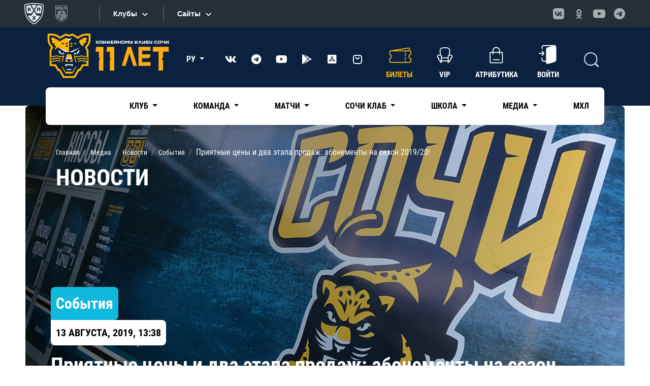

--- FILE ---
content_type: text/html; charset=UTF-8
request_url: https://www.hcsochi.ru/media/news/Prijatnye-ceny-i-dva-jetapa-prodazh-abonementy-na-sezon-2019-20-8888/
body_size: 30181
content:

    <!DOCTYPE html>
<html xml:lang="ru" lang="ru">

    <head>

        <link href="/bitrix/js/ui/design-tokens/dist/ui.design-tokens.min.css?175991303523463" type="text/css"  rel="stylesheet" />
<link href="/bitrix/js/ui/fonts/opensans/ui.font.opensans.min.css?16672113682320" type="text/css"  rel="stylesheet" />
<link href="/bitrix/js/main/popup/dist/main.popup.bundle.min.css?175991316128056" type="text/css"  rel="stylesheet" />
<link href="/bitrix/cache/css/s1/2021_sochihk_news_inner/template_7b460dc48819f5a9b3c7ae29bdad1f1d/template_7b460dc48819f5a9b3c7ae29bdad1f1d_v1.css?1763647568673" type="text/css"  data-template-style="true" rel="stylesheet" />
        <meta name="description" content="ХК Сочи" />
        <script>if(!window.BX)window.BX={};if(!window.BX.message)window.BX.message=function(mess){if(typeof mess==='object'){for(let i in mess) {BX.message[i]=mess[i];} return true;}};</script>
<script>(window.BX||top.BX).message({"JS_CORE_LOADING":"Загрузка...","JS_CORE_NO_DATA":"- Нет данных -","JS_CORE_WINDOW_CLOSE":"Закрыть","JS_CORE_WINDOW_EXPAND":"Развернуть","JS_CORE_WINDOW_NARROW":"Свернуть в окно","JS_CORE_WINDOW_SAVE":"Сохранить","JS_CORE_WINDOW_CANCEL":"Отменить","JS_CORE_WINDOW_CONTINUE":"Продолжить","JS_CORE_H":"ч","JS_CORE_M":"м","JS_CORE_S":"с","JSADM_AI_HIDE_EXTRA":"Скрыть лишние","JSADM_AI_ALL_NOTIF":"Показать все","JSADM_AUTH_REQ":"Требуется авторизация!","JS_CORE_WINDOW_AUTH":"Войти","JS_CORE_IMAGE_FULL":"Полный размер"});</script>

<script src="/bitrix/js/main/core/core.min.js?1759913222229643"></script>

<script>BX.Runtime.registerExtension({"name":"main.core","namespace":"BX","loaded":true});</script>
<script>BX.setJSList(["\/bitrix\/js\/main\/core\/core_ajax.js","\/bitrix\/js\/main\/core\/core_promise.js","\/bitrix\/js\/main\/polyfill\/promise\/js\/promise.js","\/bitrix\/js\/main\/loadext\/loadext.js","\/bitrix\/js\/main\/loadext\/extension.js","\/bitrix\/js\/main\/polyfill\/promise\/js\/promise.js","\/bitrix\/js\/main\/polyfill\/find\/js\/find.js","\/bitrix\/js\/main\/polyfill\/includes\/js\/includes.js","\/bitrix\/js\/main\/polyfill\/matches\/js\/matches.js","\/bitrix\/js\/ui\/polyfill\/closest\/js\/closest.js","\/bitrix\/js\/main\/polyfill\/fill\/main.polyfill.fill.js","\/bitrix\/js\/main\/polyfill\/find\/js\/find.js","\/bitrix\/js\/main\/polyfill\/matches\/js\/matches.js","\/bitrix\/js\/main\/polyfill\/core\/dist\/polyfill.bundle.js","\/bitrix\/js\/main\/core\/core.js","\/bitrix\/js\/main\/polyfill\/intersectionobserver\/js\/intersectionobserver.js","\/bitrix\/js\/main\/lazyload\/dist\/lazyload.bundle.js","\/bitrix\/js\/main\/polyfill\/core\/dist\/polyfill.bundle.js","\/bitrix\/js\/main\/parambag\/dist\/parambag.bundle.js"]);
</script>
<script>BX.Runtime.registerExtension({"name":"fx","namespace":"window","loaded":true});</script>
<script>BX.Runtime.registerExtension({"name":"ui.tooltip","namespace":"BX.UI","loaded":true});</script>
<script>BX.Runtime.registerExtension({"name":"ui.design-tokens","namespace":"window","loaded":true});</script>
<script>BX.Runtime.registerExtension({"name":"ui.fonts.opensans","namespace":"window","loaded":true});</script>
<script>BX.Runtime.registerExtension({"name":"main.popup","namespace":"BX.Main","loaded":true});</script>
<script>BX.Runtime.registerExtension({"name":"popup","namespace":"window","loaded":true});</script>
<script>(window.BX||top.BX).message({"LANGUAGE_ID":"ru","FORMAT_DATE":"DD.MM.YYYY","FORMAT_DATETIME":"DD.MM.YYYY HH:MI:SS","COOKIE_PREFIX":"BITRIX_SM","SERVER_TZ_OFFSET":"10800","UTF_MODE":"Y","SITE_ID":"s1","SITE_DIR":"\/","USER_ID":"","SERVER_TIME":1769001535,"USER_TZ_OFFSET":0,"USER_TZ_AUTO":"Y","bitrix_sessid":"16d453fa47a1e6ea552e9484d23383b9"});</script>


<script  src="/bitrix/cache/js/s1/2021_sochihk_news_inner/kernel_main/kernel_main_v1.js?1763817000197433"></script>
<script src="/bitrix/js/main/popup/dist/main.popup.bundle.min.js?175991334167261"></script>
<script src="/bitrix/js/yandex.metrika/script.js?17022981226603"></script>
<script>BX.setJSList(["\/bitrix\/js\/main\/core\/core_fx.js","\/bitrix\/js\/main\/session.js","\/bitrix\/js\/main\/pageobject\/dist\/pageobject.bundle.js","\/bitrix\/js\/main\/core\/core_window.js","\/bitrix\/js\/main\/date\/main.date.js","\/bitrix\/js\/main\/core\/core_date.js","\/bitrix\/js\/main\/utils.js","\/bitrix\/components\/bitrix\/search.title\/script.js","\/local\/templates\/.default\/components\/bitrix\/search.title\/modal\/script.js"]);</script>
<script>BX.setCSSList(["\/local\/templates\/.default\/components\/bitrix\/breadcrumb\/2021\/style.css"]);</script>
<script>
					(function () {
						"use strict";

						var counter = function ()
						{
							var cookie = (function (name) {
								var parts = ("; " + document.cookie).split("; " + name + "=");
								if (parts.length == 2) {
									try {return JSON.parse(decodeURIComponent(parts.pop().split(";").shift()));}
									catch (e) {}
								}
							})("BITRIX_CONVERSION_CONTEXT_s1");

							if (cookie && cookie.EXPIRE >= BX.message("SERVER_TIME"))
								return;

							var request = new XMLHttpRequest();
							request.open("POST", "/bitrix/tools/conversion/ajax_counter.php", true);
							request.setRequestHeader("Content-type", "application/x-www-form-urlencoded");
							request.send(
								"SITE_ID="+encodeURIComponent("s1")+
								"&sessid="+encodeURIComponent(BX.bitrix_sessid())+
								"&HTTP_REFERER="+encodeURIComponent(document.referrer)
							);
						};

						if (window.frameRequestStart === true)
							BX.addCustomEvent("onFrameDataReceived", counter);
						else
							BX.ready(counter);
					})();
				</script>
        <script type="text/javascript">
            window.counters = [];
        </script>
        
<script>window[window.dataLayerName] = window[window.dataLayerName] || [];</script>



        <script  src="/bitrix/cache/js/s1/2021_sochihk_news_inner/template_b0c659777880192b5c6c28122f92dd3e/template_b0c659777880192b5c6c28122f92dd3e_v1.js?176364756817334"></script>
<script>new Image().src='https://hcsochi.ru/bitrix/spread.php?s=QklUUklYX1NNX0dVRVNUX0lEATIzNzE3OTE4ATE4MDAxMDU1MzUBLwEBAQJCSVRSSVhfU01fTEFTVF9WSVNJVAEyMS4wMS4yMDI2IDE2OjE4OjU1ATE4MDAxMDU1MzUBLwEBAQI%3D&k=2943765f196c09c53dbd45f0369b2899';
</script>




        <meta charset="utf-8">
        <meta name="viewport" content="width=device-width, initial-scale=1, shrink-to-fit=no">

        <link rel="preconnect" href="https://fonts.gstatic.com">
        <link href="https://fonts.googleapis.com/css2?family=Roboto+Condensed:ital,wght@0,300;0,400;0,700;1,300;1,400;1,700&family=Roboto:ital,wght@0,300;0,400;0,700;0,900;1,300;1,400;1,700;1,900&display=swap"
              rel="stylesheet">


        <link href="/local/templates/2021_sochihk_default/assets/css/bootstrap.min.css" rel="stylesheet">
        <link href="/local/templates/2021_sochihk_default/assets/css/all.min.css" rel="stylesheet">
        <link href="/local/templates/2021_sochihk_default/assets/css/fontawesome.min.css" rel="stylesheet">
        <link href="/local/templates/2021_sochihk_default/assets/css/slick.css" rel="stylesheet">
        <link href="/local/templates/2021_sochihk_default/assets/css/jquery.fancybox.min.css" rel="stylesheet">
        <link href="/local/templates/2021_sochihk_default/assets/css/swiper-bundle.min.css" rel="stylesheet">
        <link href="/local/templates/2021_sochihk_default/assets/css/bootstrap-select.min.css" rel="stylesheet">
        <link href="/local/templates/2021_sochihk_default/assets/css/styles.min.css?c=22" rel="stylesheet">
        <link href="/local/templates/2021_sochihk_default/assets/css/media.css?c=22" rel="stylesheet">

        <link href="/local/templates/2021_sochihk_default/custom/custom.css?c=22" rel="stylesheet">
<!--        <link href="--><!--custom/im/custom.css" rel="stylesheet">-->
        <link href="/local/templates/2021_sochihk_default/custom/custom_main_amigo.min.css" rel="stylesheet">


<!--        <link rel="shortcut icon" href="--><!--assets/favicon.ico" type="image/x-icon">-->

        <link rel="icon" type="image/png" href="/upload/logo/LOGO_SOCHI_120.png">
        <link rel="apple-touch-icon" href="/upload/logo/LOGO_SOCHI_120.png">

        <title> Официальный сайт ХК Сочи</title>

        <!-- Yandex.Metrika counter -->
        <script type="text/javascript">
            (function(m,e,t,r,i,k,a){
                m[i]=m[i]||function(){(m[i].a=m[i].a||[]).push(arguments)};
                m[i].l=1*new Date();
                for (var j = 0; j < document.scripts.length; j++) {if (document.scripts[j].src === r) { return; }}
                k=e.createElement(t),a=e.getElementsByTagName(t)[0],k.async=1,k.src=r,a.parentNode.insertBefore(k,a)
            })(window, document,'script','https://mc.yandex.ru/metrika/tag.js?id=90157155', 'ym');

            ym(90157155, 'init', {ssr:true, webvisor:true, clickmap:true, accurateTrackBounce:true, trackLinks:true});
        </script>
        <noscript><div><img src="https://mc.yandex.ru/watch/90157155" style="position:absolute; left:-9999px;" alt="" /></div></noscript>
        <!-- /Yandex.Metrika counter -->

    </head>

<body class="inner-page">

    <div id="panel">
            </div>

    <div id="n_menu_bl" class="s_khl_menu_n_menu_bl"></div>
    <script src="//www.khl.ru/nav/js/scripts.php?type=khl&lang=ru"
            async></script>

    <!---->
    <!--    <div class="up-btn">-->
    <!--        <svg width="40" height="40" viewBox="0 0 40 40" fill="none" xmlns="http://www.w3.org/2000/svg">-->
    <!--            <path fill-rule="evenodd" clip-rule="evenodd" d="M39.9997 24.2857C39.9997 32.9645 31.0456 40 20 40C8.95432 40 0.000305176 32.9645 0.000305176 24.2857C0.000305176 21.3623 0.000305176 18.6377 0.000305176 15.7144H0.00512403C0.202697 24.1031 9.07817 30.8572 20 30.8572C30.9218 30.8572 39.7972 24.1031 39.9948 15.7144H39.9996C39.9996 18.6377 39.9996 21.3623 39.9996 24.2857H39.9997Z" fill="#383838" />-->
    <!--            <path d="M22.4995 30.7377V39.8782C22.1685 39.9106 21.8351 39.9366 21.4995 39.9562V30.8143C21.8351 30.795 22.1685 30.7695 22.4995 30.7377V30.7377ZM39.6419 27.2537C39.4123 28.1973 39.0758 29.1112 38.6419 29.9868V21.0263C39.0758 20.1666 39.412 19.2694 39.6419 18.3428V27.2537V27.2537ZM38.499 30.266C38.2048 30.8273 37.8706 31.3724 37.4989 31.8985V22.9028C37.8706 22.3861 38.2051 21.8512 38.499 21.3004V30.266V30.266ZM37.3561 32.0989C37.0468 32.5221 36.7126 32.9329 36.356 33.3303V24.3088C36.7126 23.9187 37.0468 23.5157 37.3561 23.0998V32.0989V32.0989ZM36.2132 33.4867C35.8968 33.8303 35.5629 34.1637 35.2131 34.4857V25.4432C35.5629 25.1272 35.8968 24.7998 36.2132 24.4624V33.4868V33.4867ZM35.0702 34.6161C34.7499 34.9043 34.416 35.1835 34.0702 35.4525V26.3925C34.4163 26.1281 34.7499 25.8542 35.0702 25.5713V34.616V34.6161ZM33.3562 35.9815C33.0322 36.2102 32.6988 36.4311 32.3561 36.6431V27.5612C32.6991 27.3532 33.0322 27.136 33.3562 26.9115V35.9815V35.9815ZM31.6423 37.0637C31.3164 37.2474 30.9827 37.4235 30.6423 37.5918V28.493C30.9827 28.3277 31.3161 28.1548 31.6423 27.9745V37.0637V37.0637ZM29.9282 37.9297C29.6008 38.0771 29.2672 38.2172 28.9282 38.3501V29.2371C29.2669 29.1064 29.6006 28.9695 29.9282 28.8249V37.9297V37.9297ZM27.6424 38.8107C27.3133 38.9179 26.98 39.0179 26.6423 39.1115V29.9846C26.98 29.8927 27.3133 29.7949 27.6424 29.6898V38.8107V38.8107ZM25.3568 39.4292C25.0269 39.5012 24.6933 39.5664 24.3568 39.6251V30.4891C24.6933 30.4313 25.0266 30.3675 25.3568 30.2966V39.4292V39.4292ZM18.5005 39.9562C18.1648 39.9366 17.8312 39.9106 17.5004 39.8782V30.7377C17.8315 30.7695 18.1648 30.795 18.5005 30.8143V39.9562V39.9562ZM15.6432 39.6251C15.3064 39.5662 14.9731 39.5012 14.6431 39.4292V30.2967C14.9731 30.3673 15.3064 30.4313 15.6432 30.4891V39.6251V39.6251ZM13.3576 39.1115C13.02 39.0179 12.6866 38.9179 12.3575 38.8107V29.6898C12.6864 29.7949 13.02 29.893 13.3576 29.9846V39.1115V39.1115ZM11.0718 38.3501C10.733 38.2172 10.3994 38.0771 10.0717 37.9297V28.8249C10.3994 28.9698 10.733 29.1064 11.0718 29.2371V38.3501V38.3501ZM9.35767 37.5918C9.01723 37.4235 8.68388 37.2472 8.35761 37.0638V27.9746C8.68388 28.1548 9.01751 28.3275 9.35767 28.493V37.5919V37.5918ZM7.64385 36.6431C7.30087 36.4311 6.9678 36.2103 6.6438 35.9815V26.9115C6.9678 27.1363 7.30115 27.3532 7.64385 27.5612V36.6431V36.6431ZM5.92976 35.4526C5.58365 35.1833 5.25002 34.9043 4.9297 34.6161V25.5714C5.2503 25.8545 5.58365 26.1284 5.92976 26.3926V35.4526V35.4526ZM4.78684 34.4857C4.43677 34.1637 4.10313 33.8303 3.78679 33.4867V24.4624C4.10341 24.8 4.43676 25.1272 4.78684 25.4432V34.4857V34.4857ZM3.64392 33.3303C3.28733 32.9329 2.95313 32.5221 2.64387 32.0989V23.0999C2.95341 23.5154 3.28733 23.9188 3.64392 24.3088V33.3303V33.3303ZM2.501 31.8985C2.12938 31.3724 1.7949 30.8273 1.50095 30.2661V21.3004C1.79518 21.8515 2.12938 22.3861 2.501 22.9028V31.8985V31.8985ZM1.35809 29.9868C0.924105 29.1112 0.587921 28.1973 0.358032 27.2537V18.3428C0.587637 19.2691 0.924105 20.1668 1.35809 21.0263V29.9868V29.9868Z" fill="#2C2C2C" />-->
    <!--            <path fill-rule="evenodd" clip-rule="evenodd" d="M39.9974 15.5698L39.9997 15.7141C39.9997 24.3932 31.0456 31.4287 20 31.4287C8.95432 31.4287 0.000305176 24.3932 0.000305176 15.7141L0.00257287 15.5698C0.101218 24.0255 9.01554 30.8569 20 30.8569C30.9844 30.8569 39.8987 24.0255 39.9973 15.5698H39.9974Z" fill="#4D4D4D" />-->
    <!--            <path d="M19.9998 30.8573C31.0454 30.8573 39.9996 23.9496 39.9996 15.4286C39.9996 6.90763 31.0454 0 19.9998 0C8.95422 0 0 6.90763 0 15.4286C0 23.9496 8.95422 30.8573 19.9998 30.8573Z" fill="black" />-->
    <!--            <path class="up-btn__arrow" fill-rule="evenodd" clip-rule="evenodd" d="M13.6459 14.6463L13.6544 14.6378L19.6468 8.64627C19.8418 8.45124 20.1587 8.45124 20.3537 8.64627L26.3543 14.6463C26.5494 14.8413 26.5494 15.1582 26.3543 15.3533C26.2568 15.4508 26.129 15.4995 26.0009 15.4995V15.4998H23.001V22.4982C23.001 22.774 22.7756 22.9996 22.4998 22.9996H17.5001C17.2243 22.9996 16.999 22.774 16.999 22.4982V15.4998H13.9994C13.7233 15.4998 13.4993 15.2759 13.4993 14.9998C13.4993 14.8617 13.5555 14.7367 13.6459 14.6463L13.6459 14.6463Z" fill="white" />-->
    <!--        </svg>-->
    <!--    </div>-->

<div class="wrapper">


    <div class="bottom-fixed">
        <div class="container">
            <div class="bottom-fixed__row">

                <a href="https://tickets.hcsochi.ru/" class="bottom-fixed-item" target="_blank">
    <div class="bottom-fixed-item__icon">
        <i class="ticket-icon">
            <svg width="28" height="38" viewBox="0 0 28 38" fill="none" xmlns="http://www.w3.org/2000/svg">
                <path fill-rule="evenodd" clip-rule="evenodd" d="M1.00011 35.0003V3.0001C1.00011 1.89997 1.89983 1.00024 2.99996 1.00024H7.99973C7.99973 4.31425 10.6861 7.00067 14.0002 7.00067C17.3142 7.00067 20.0006 4.31425 20.0006 1.00024H25.0001C26.1002 1.00024 26.9999 1.9011 26.9999 3.0001V35.0003C26.9999 36.0993 26.0991 37.0001 25.0001 37.0001H20.0006C20.0006 33.6861 17.3142 30.9997 14.0002 30.9997C10.6861 30.9997 7.99973 33.6861 7.99973 37.0001H2.99996C1.90068 37.0001 1.00011 36.1004 1.00011 35.0003V35.0003Z" stroke="white" stroke-width="2.00014" stroke-linecap="round" stroke-linejoin="round"/>
                <path d="M2.99995 14.9995H25.0001" stroke="white" stroke-width="2.00014" stroke-dasharray="2 2"/>
            </svg>
        </i>
    </div>
    <div class="bottom-fixed-item__text">
        Билеты
    </div>
</a>
                <a href="https://shop.hcsochi.ru/" class="bottom-fixed-item" target="_blank">
    <div class="bottom-fixed-item__icon">
        <i class="shop-icon">
            <svg width="32" height="40" viewBox="0 0 32 40" fill="none" xmlns="http://www.w3.org/2000/svg">
                <path fill-rule="evenodd" clip-rule="evenodd" d="M28.9957 11.0025L30.9953 36.9952C31.0795 38.0882 30.0919 38.9945 28.996 38.9945H3.00252C1.90608 38.9945 0.934627 38.0933 1.00321 36.9952L3.0028 11.0025C3.08725 9.90548 3.90227 9.00317 5.0021 9.00317H26.9965C28.0963 9.00317 28.9272 9.90605 28.9958 11.0025H28.9957Z" stroke="white" stroke-width="1.99959"/>
                <path d="M21.998 13.0018V7.00329C21.998 3.70436 19.2985 1.00537 16.0001 1.00537H15.9996C12.7012 1.00537 10.0016 3.70493 10.0016 7.00329V13.0018" stroke="white" stroke-width="1.99959" stroke-linecap="round" stroke-linejoin="round"/>
            </svg>
        </i>
    </div>
    <div class="bottom-fixed-item__text">
        Магазин
    </div>
</a>

                <a href="https://club.hcsochi.ru/" class="bottom-fixed-item">
    <div class="bottom-fixed-item__icon">
        <i class="loyalty-icon">
            <svg width="38" height="38" viewBox="0 0 38 38" fill="none" xmlns="http://www.w3.org/2000/svg">
                <path d="M19 36.9999C28.941 36.9999 36.9998 28.9411 36.9998 19.0001C36.9998 9.05904 28.941 1.00024 19 1.00024C9.05897 1.00024 1.00017 9.05904 1.00017 19.0001C1.00017 28.9411 9.05897 36.9999 19 36.9999Z" stroke="white" stroke-width="2.00012"/>
                <path fill-rule="evenodd" clip-rule="evenodd" d="M19 8.18188L22.401 14.5564L29.5145 15.8209L24.5027 21.0254L25.4984 28.182L19 25.0236L12.5016 28.182L13.4975 21.0254L8.4855 15.8209L15.5991 14.5564L19 8.18188Z" stroke="white" stroke-width="2.00012" stroke-linecap="round" stroke-linejoin="round"/>
            </svg>
        </i>
    </div>
    <div class="bottom-fixed-item__text">
        Сочи Клаб
    </div>
</a>
                <a href="https://lk.hcsochi.ru" class="bottom-fixed-item">
    <div class="bottom-fixed-item__icon">
        <i class="lk-icon">
            <svg width="32" height="34" viewBox="0 0 32 34" fill="none" xmlns="http://www.w3.org/2000/svg">
                <path d="M16 16.9998C20.4183 16.9998 23.9999 13.4181 23.9999 8.99991C23.9999 4.58168 20.4183 1 16 1C11.5818 1 8.00014 4.58168 8.00014 8.99991C8.00014 13.4181 11.5818 16.9998 16 16.9998Z" stroke="white" stroke-width="2.00014" stroke-linecap="round" stroke-linejoin="round"/>
                <path d="M1.00007 32.9999C2.81907 26.5117 8.97145 21.9998 16.0001 21.9998C23.0286 21.9998 29.181 26.5117 31.0001 32.9999" stroke="white" stroke-width="2.00014" stroke-linecap="round" stroke-linejoin="round"/>
            </svg>
        </i>
    </div>
    <div class="bottom-fixed-item__text">
        Кабинет
    </div>
</a>

                <div class="mobile-burger">
                    <div class="mobile-burger-btn">
                        <div class="mobile-burger-btn__icon">
                            <i class="icon-burger"></i>
                        </div>
                        <div class="mobile-burger-btn__text">Меню</div>
                    </div>
                    <div class="mobile-burger-body">
                        <div class="mobile-burger-body__close">
                            <i class="mob-close"></i>
                        </div>
                        <div class="mobile-burger-body__logo">
                            <a href="/">
                                
                                <img src="/local/templates/2021_sochihk_default/custom/images/HC_Sochi_horizontal-navy.png" width="150" alt="" title="" style="max-width: 150px;">
                            </a>
                        </div>

                        <ul class="mobile-burger-body__list">

			<li class="dropdown ">
		<a class="dropdown-toggle" href="/club/" role="button" id="dropdownMenuLink"  data-bs-toggle="dropdown" aria-haspopup="true" aria-expanded="false">
			Клуб		</a>

		<div class="dropdown-menu" aria-labelledby="dropdownMenuLink">
						<a class="dropdown-item " href="/club/history/">История</a>
						<a class="dropdown-item " href="/club/partner/">Спонсоры и партнеры</a>
						<a class="dropdown-item " href="/club/cooperation/">Сотрудничество</a>
						<a class="dropdown-item " href="/club/arena/">ДС «Большой»</a>
						<a class="dropdown-item " href="/club/contacts/">Контакты</a>
					</div>
	</li>
	
			<li class="dropdown ">
		<a class="dropdown-toggle" href="/team/" role="button" id="dropdownMenuLink"  data-bs-toggle="dropdown" aria-haspopup="true" aria-expanded="false">
			Команда		</a>

		<div class="dropdown-menu" aria-labelledby="dropdownMenuLink">
						<a class="dropdown-item " href="/team/coaches/">Тренерский штаб</a>
						<a class="dropdown-item " href="/team/">Игроки</a>
						<a class="dropdown-item " href="/team/staff/">Персонал</a>
						<a class="dropdown-item " href="/team/mascot/">Талисман</a>
						<a class="dropdown-item " href="/team/direction/">Спортивное руководство</a>
					</div>
	</li>
	
			<li class="dropdown ">
		<a class="dropdown-toggle" href="/games/" role="button" id="dropdownMenuLink"  data-bs-toggle="dropdown" aria-haspopup="true" aria-expanded="false">
			Матчи		</a>

		<div class="dropdown-menu" aria-labelledby="dropdownMenuLink">
						<a class="dropdown-item " href="/games/">Календарь игр</a>
						<a class="dropdown-item " href="/games/statistics/">Статистика</a>
					</div>
	</li>
	
			<li class="dropdown ">
		<a class="dropdown-toggle" href="/fan-zone/" role="button" id="dropdownMenuLink"  data-bs-toggle="dropdown" aria-haspopup="true" aria-expanded="false">
			Сочи Клаб		</a>

		<div class="dropdown-menu" aria-labelledby="dropdownMenuLink">
						<a class="dropdown-item " href="https://club.hcsochi.ru/">Программа лояльности</a>
						<a class="dropdown-item " href="/fan-zone/leo-i-sochi-queens/">Sochi Queens</a>
						<a class="dropdown-item " href="/fan-zone/">Фан-сектор</a>
						<a class="dropdown-item " href="/fan-zone/stickers/">Стикеры</a>
						<a class="dropdown-item " href="/fan-zone/fans-guide/">Путеводитель болельщика</a>
						<a class="dropdown-item " href="/fan-zone/family-sector/">Семейный сектор</a>
						<a class="dropdown-item " href="/fan-zone/bar/">Сочи Клаб Бар</a>
					</div>
	</li>
	
			<li class="dropdown ">
		<a class="dropdown-toggle" href="/school/" role="button" id="dropdownMenuLink"  data-bs-toggle="dropdown" aria-haspopup="true" aria-expanded="false">
			Школа		</a>

		<div class="dropdown-menu" aria-labelledby="dropdownMenuLink">
						<a class="dropdown-item " href="/school/">Школа</a>
						<a class="dropdown-item " href="/school/coach/">Тренерский штаб</a>
						<a class="dropdown-item " href="/school/faq/">Часто задаваемые вопросы</a>
						<a class="dropdown-item " href="/school/novyy-nabor/">Новый набор</a>
						<a class="dropdown-item " href="/school/svedeniya-ob-obrazovatelnoy-organizatsii/">Сведения об образовательной организации</a>
					</div>
	</li>
	
			<li class="dropdown ">
		<a class="dropdown-toggle" href="/media/" role="button" id="dropdownMenuLink"  data-bs-toggle="dropdown" aria-haspopup="true" aria-expanded="false">
			Медиа		</a>

		<div class="dropdown-menu" aria-labelledby="dropdownMenuLink">
						<a class="dropdown-item active" href="/media/news/">Новости</a>
						<a class="dropdown-item " href="/media/photo/">Фото</a>
						<a class="dropdown-item " href="/media/video/">Видео</a>
						<a class="dropdown-item " href="/media/programs/">Программки</a>
						<a class="dropdown-item " href="/media/accreditation/">Аккредитация</a>
						<a class="dropdown-item " href="https://brandbook.hcsochi.ru/">Брендбук</a>
					</div>
	</li>
	
			<li class=""><a href="https://mhl.hcsochi.ru/">МХЛ</a>
	</li>
	
	
</ul>

                        <div class="soc">

                            <ul>
	<li><a target="_blank" class="vk" href="https://vk.com/hcsochi"><i class="fab fa-vk"></i></a></li>
	<li><a target="_blank" class="telegram" href="https://t.me/sochihc"><i class="fab fa-telegram"></i></a></li>
	 <!--    <li><a  target="_blank"  class="twitter" href="https://twitter.com/HCSochi"><i class="fab fa-twitter"></i></a></li>!-->
	<li><a target="_blank" class="youtube" href="https://www.youtube.com/user/sochihc"><i class="fab fa-youtube"></i></a></li>
	<li><a target="_blank" href="https://play.google.com/store/apps/details?id=ru.hcsochi"><i class="fab fa-google-play"></i></a></li>
	<li><a target="_blank" href="https://apps.apple.com/ru/app/хк-сочи/id1661551981"><i class="fab fa-app-store-ios"></i></a></li>
<li><a target="_blank" href="/upload/app/hcsochi_1_0_41.apk">
<svg width="24" height="24" viewBox="0 0 24 24" fill="none" xmlns="http://www.w3.org/2000/svg">
<path d="M16 4H8C5.79086 4 4 5.79086 4 8V16C4 18.2091 5.79086 20 8 20H16C18.2091 20 20 18.2091 20 16V8C20 5.79086 18.2091 4 16 4Z" stroke="white" stroke-width="2" stroke-linecap="round" stroke-linejoin="round"/>
<path d="M9 8C9 8.79565 9.31607 9.55871 9.87868 10.1213C10.4413 10.6839 11.2044 11 12 11C12.7956 11 13.5587 10.6839 14.1213 10.1213C14.6839 9.55871 15 8.79565 15 8" stroke="white" stroke-width="2" stroke-linecap="round" stroke-linejoin="round"/>
</svg>
</a></li>
</ul>
                        </div>
                    </div>
                </div>
            </div>
        </div>
    </div>

    <header>
        <div class="header-bg">
            <div class="mobile-header">
                <div class="container">
                    <div class="mobile-header__row">
                        <a class="logo" href="/">
                                <span class="logo__img" style="width: 150px;">

                                    

                                    <img src="/local/templates/2021_sochihk_default/custom/images/HC_Sochi_horizontal-white.png" alt="" title="" style="padding-top: 10px;max-width: 190px;">
                                </span>
                            <span class="logo__body">
                                    <!--<img src="/local/templates/2021_sochihk_default/custom\images\HC_Sochi_horizontal-navy.png">!-->                                </span>
                        </a>
                                                                        <div class="lang">
                            <div class="dropdown">
                                <a class="dropdown-toggle" href="#" role="button" id="dropdownMenuLink"
                                   data-bs-toggle="dropdown" aria-expanded="false">
                                    РУ                                </a>

                                <ul class="dropdown-menu dropdown-menu-end" aria-labelledby="dropdownMenuLink">
                                    <li><a class="dropdown-item active"
                                           href="/">РУ</a></li>
                                    <li><a class="dropdown-item " href="/en/">EN</a>
                                    </li>
                                </ul>
                            </div>
                        </div>
                        
                    </div>
                </div>
            </div>

            <div class="header-top">
                <div class="container">
                    <div class="header-top__row">
                        <a class="logo" href="/">
                                                        <span class="logo__img" style="margin-right:0px;width: 250px;">

                                    <!--<img src="custom/images/HC_Sochi_horizontal-white.png" alt="" title="">!-->
                                    <!--<img src="custom/images/logo_ten_year.svg" alt="" title="">!-->
                                    <img src="/local/templates/2021_sochihk_default/custom/images/logo_eleven_year.svg" alt="" title="">
                                </span>
                            <span class="logo__body">
                                    <!--<img src="/local/templates/2021_sochihk_default/custom\images\HC_Sochi_horizontal-navy.png">!-->                                </span>

                        </a>
                        <div class="lang">
                            <div class="dropdown">
                                <a class="dropdown-toggle" href="#" role="button" id="dropdownMenuLink"
                                   data-bs-toggle="dropdown" aria-expanded="false">
                                    РУ                                </a>

                                <ul class="dropdown-menu dropdown-menu-end" aria-labelledby="dropdownMenuLink">
                                    <li><a class="dropdown-item active"
                                           href="/">РУ</a></li>
                                    <li><a class="dropdown-item " href="/en/">EN</a>
                                    </li>
                                </ul>
                            </div>
                        </div>

                        <div class="soc">
                            <ul>
	<li><a target="_blank" class="vk" href="https://vk.com/hcsochi"><i class="fab fa-vk"></i></a></li>
	<li><a target="_blank" class="telegram" href="https://t.me/sochihc"><i class="fab fa-telegram"></i></a></li>
	 <!--    <li><a  target="_blank"  class="twitter" href="https://twitter.com/HCSochi"><i class="fab fa-twitter"></i></a></li>!-->
	<li><a target="_blank" class="youtube" href="https://www.youtube.com/user/sochihc"><i class="fab fa-youtube"></i></a></li>
	<li><a target="_blank" href="https://play.google.com/store/apps/details?id=ru.hcsochi"><i class="fab fa-google-play"></i></a></li>
	<li><a target="_blank" href="https://apps.apple.com/ru/app/хк-сочи/id1661551981"><i class="fab fa-app-store-ios"></i></a></li>
<li><a target="_blank" href="/upload/app/hcsochi_1_0_41.apk">
<svg width="24" height="24" viewBox="0 0 24 24" fill="none" xmlns="http://www.w3.org/2000/svg">
<path d="M16 4H8C5.79086 4 4 5.79086 4 8V16C4 18.2091 5.79086 20 8 20H16C18.2091 20 20 18.2091 20 16V8C20 5.79086 18.2091 4 16 4Z" stroke="white" stroke-width="2" stroke-linecap="round" stroke-linejoin="round"/>
<path d="M9 8C9 8.79565 9.31607 9.55871 9.87868 10.1213C10.4413 10.6839 11.2044 11 12 11C12.7956 11 13.5587 10.6839 14.1213 10.1213C14.6839 9.55871 15 8.79565 15 8" stroke="white" stroke-width="2" stroke-linecap="round" stroke-linejoin="round"/>
</svg>
</a></li>
</ul>                        </div>

                        <div class="header-top__right">
                            
                            
                            <div class="header-list">

                                <a href="https://tickets.hcsochi.ru/" class="header-list-item active" target="_blank">
										<span class="header-list-item__icon pulse">
											<i class="ticket-icon">
												<svg width="43" height="31" viewBox="0 0 43 31" fill="none" xmlns="http://www.w3.org/2000/svg">
<path d="M30.7868 9.72112C30.7868 10.2047 31.1788 10.5967 31.6623 10.5967C32.1459 10.5967 32.5379 10.2047 32.5379 9.72112H30.7868ZM32.5379 12.4301C32.5379 11.9466 32.1459 11.5546 31.6623 11.5546C31.1788 11.5546 30.7868 11.9466 30.7868 12.4301H32.5379ZM30.7868 16.5192C30.7868 17.0027 31.1788 17.3947 31.6623 17.3947C32.1459 17.3947 32.5379 17.0027 32.5379 16.5192H30.7868ZM32.5379 20.3016C32.5379 19.818 32.1459 19.426 31.6623 19.426C31.1788 19.426 30.7868 19.818 30.7868 20.3016H32.5379ZM30.7868 23.8284C30.7868 24.3119 31.1788 24.7039 31.6623 24.7039C32.1459 24.7039 32.5379 24.3119 32.5379 23.8284H30.7868ZM32.5379 27.2018C32.5379 26.7183 32.1459 26.3263 31.6623 26.3263C31.1788 26.3263 30.7868 26.7183 30.7868 27.2018H32.5379ZM39.2365 2.63421L40.1055 2.5275L39.2365 2.63421ZM41.2243 8.35732V14.4925H42.9754V8.35732H41.2243ZM42.0014 13.7155H41.8966V15.4665H42.0014V13.7155ZM41.8966 22.5423H42.0014V20.7913H41.8966V22.5423ZM41.2243 21.7653V28.4065H42.9754V21.7653H41.2243ZM40.7529 28.8779H2.30619V30.629H40.7529V28.8779ZM1.83476 28.4065V21.7546H0.0837011V28.4065H1.83476ZM5.16928 18.42V17.8378H3.41822V18.42H5.16928ZM1.83476 14.5032V8.35732H0.0837011V14.5032H1.83476ZM2.30619 7.88588H2.97967V6.13482H2.30619V7.88588ZM3.11773 7.87493L37.8252 2.33284L37.5491 0.603687L2.84162 6.14578L3.11773 7.87493ZM2.97967 7.88588H39.7739V6.13482H2.97967V7.88588ZM39.7739 7.88588H40.7529V6.13482H39.7739V7.88588ZM38.3675 2.74092L38.9049 7.11706L40.6429 6.90364L40.1055 2.5275L38.3675 2.74092ZM30.7868 7.52326V9.72112H32.5379V7.52326H30.7868ZM30.7868 12.4301V16.5192H32.5379V12.4301H30.7868ZM30.7868 20.3016V23.8284H32.5379V20.3016H30.7868ZM30.7868 27.2018V29.3997H32.5379V27.2018H30.7868ZM37.8252 2.33284C38.089 2.29073 38.335 2.47586 38.3675 2.74092L40.1055 2.5275C39.9521 1.27794 38.7923 0.405172 37.5491 0.603687L37.8252 2.33284ZM1.04698 13.7155C1.48206 13.7155 1.83476 14.0682 1.83476 14.5032H0.0837011C0.0837011 15.0352 0.514974 15.4665 1.04698 15.4665V13.7155ZM5.16928 17.8378C5.16928 15.5611 3.32366 13.7155 1.04698 13.7155V15.4665C2.35658 15.4665 3.41822 16.5282 3.41822 17.8378H5.16928ZM1.04698 22.5423C3.32366 22.5423 5.16928 20.6967 5.16928 18.42H3.41822C3.41822 19.7296 2.35658 20.7913 1.04698 20.7913V22.5423ZM1.83476 21.7546C1.83476 22.1896 1.48205 22.5423 1.04698 22.5423V20.7913C0.51498 20.7913 0.0837011 21.2225 0.0837011 21.7546H1.83476ZM2.30619 28.8779C2.04583 28.8779 1.83476 28.6668 1.83476 28.4065H0.0837011C0.0837011 29.6339 1.07875 30.629 2.30619 30.629V28.8779ZM41.2243 28.4065C41.2243 28.6668 41.0133 28.8779 40.7529 28.8779V30.629C41.9803 30.629 42.9754 29.6339 42.9754 28.4065H41.2243ZM42.0014 22.5423C41.5722 22.5423 41.2243 22.1944 41.2243 21.7653H42.9754C42.9754 21.2273 42.5393 20.7913 42.0014 20.7913V22.5423ZM37.4832 18.1289C37.4832 20.5664 39.4591 22.5423 41.8966 22.5423V20.7913C40.4262 20.7913 39.2342 19.5993 39.2342 18.1289H37.4832ZM41.8966 13.7155C39.4591 13.7155 37.4832 15.6914 37.4832 18.1289H39.2342C39.2342 16.6585 40.4262 15.4665 41.8966 15.4665V13.7155ZM41.2243 14.4925C41.2243 14.0634 41.5722 13.7155 42.0014 13.7155V15.4665C42.5393 15.4665 42.9754 15.0305 42.9754 14.4925H41.2243ZM42.9754 8.35732C42.9754 7.12987 41.9803 6.13482 40.7529 6.13482V7.88588C41.0133 7.88588 41.2243 8.09695 41.2243 8.35732H42.9754ZM1.83476 8.35732C1.83476 8.09695 2.04583 7.88588 2.30619 7.88588V6.13482C1.07874 6.13482 0.0837011 7.12987 0.0837011 8.35732H1.83476Z" fill="#FFB600"/>
</svg>

											</i>
										</span>
    <span class="header-list-item__text">
											<span>Билеты</span>

										    </span>
</a>                                <a href="https://vip.hcsochi.ru/" class="header-list-item" target="_blank">
											<span class="header-list-item__icon">
												<i class="shop-icon">
													<svg width="32" height="31" viewBox="0 0 32 31" fill="none" xmlns="http://www.w3.org/2000/svg">
<path fill-rule="evenodd" clip-rule="evenodd" d="M12.5236 2.02309C9.48461 2.02309 7.11045 4.64782 7.41434 7.67159L8.14078 14.8997C9.21568 15.2828 9.98508 16.3096 9.98508 17.5161V20.3231C12.4484 19.9515 17.3314 19.563 21.8644 20.3042V17.5161C21.8644 16.2681 22.6877 15.2123 23.8208 14.8624L24.7724 7.84847C25.1906 4.76637 22.7944 2.02309 19.684 2.02309H12.5236ZM9.98508 25.7812V22.0741C12.2683 21.703 17.3227 21.2627 21.8644 22.0588V25.7812C21.8644 25.8265 21.866 25.8715 21.8692 25.9161L9.98028 25.9161C9.98346 25.8715 9.98508 25.8265 9.98508 25.7812ZM10.5892 27.6461V28.8005C10.5892 29.8306 9.75423 30.6655 8.72422 30.6655H8.19739C7.16738 30.6655 6.33239 29.8306 6.33239 28.8005V27.3719C4.44743 26.7078 3.09647 24.9112 3.09647 22.7991V21.6439C1.6895 21.4437 0.607666 20.234 0.607666 18.7717V18.2061C0.607666 16.2914 2.15985 14.7392 4.07457 14.7392H6.38594L5.69302 7.84458C5.28674 3.8021 8.46076 0.293091 12.5236 0.293091H19.684C23.8423 0.293091 27.0458 3.96059 26.4867 8.08107L25.5833 14.7392H27.7749C29.6896 14.7392 31.2418 16.2914 31.2418 18.2061V18.7717C31.2418 20.234 30.16 21.4437 28.753 21.6439V22.7991C28.753 25.0011 27.2846 26.8602 25.2735 27.4505V28.8005C25.2735 29.8306 24.4385 30.6655 23.4085 30.6655H22.8817C21.8516 30.6655 21.0167 29.8306 21.0167 28.8005V27.6461L10.5892 27.6461ZM8.13532 27.6461H8.85922V28.8005C8.85922 28.8751 8.79878 28.9355 8.72422 28.9355H8.19739C8.12283 28.9355 8.06239 28.8751 8.06239 28.8005V27.6462H8.12008C8.12517 27.6462 8.13025 27.6461 8.13532 27.6461ZM7.92416 25.9161C6.21157 25.9057 4.82647 24.5141 4.82647 22.7991V21.2605C4.82647 20.5329 4.2366 19.943 3.50896 19.943C2.86207 19.943 2.33767 19.4186 2.33767 18.7717V18.2061C2.33767 17.2468 3.11531 16.4692 4.07457 16.4692H7.20823C7.78639 16.4692 8.25508 16.9379 8.25508 17.5161V25.7812C8.25508 25.8544 8.19681 25.914 8.12412 25.9161H7.92416ZM22.7467 27.6461V28.8005C22.7467 28.8751 22.8071 28.9355 22.8817 28.9355H23.4085C23.483 28.9355 23.5435 28.8751 23.5435 28.8005V27.6461H22.7467ZM23.925 25.9161C25.6377 25.9058 27.023 24.5142 27.023 22.7991V21.2605C27.023 20.5329 27.6129 19.943 28.3405 19.943C28.9874 19.943 29.5118 19.4186 29.5118 18.7717V18.2061C29.5118 17.2468 28.7341 16.4692 27.7749 16.4692H24.6412C24.0631 16.4692 23.5944 16.9379 23.5944 17.5161V25.7812C23.5944 25.8544 23.6527 25.914 23.7254 25.9161H23.925Z" fill="white"/>
</svg>

												</i>
											</span>
											<span class="header-list-item__text">
												<span>VIP</span>

											</span>
										</a>
                                <a href="https://shop.hcsochi.ru/" class="header-list-item" target="_blank">
										<span class="header-list-item__icon">
											<i class="shop-icon">
												<svg width="27" height="33" viewBox="0 0 27 33" fill="none" xmlns="http://www.w3.org/2000/svg">
<path d="M6.67891 15.1799V7.88993C6.67891 4.29615 9.59225 1.38281 13.186 1.38281V1.38281C16.7798 1.38281 19.6932 4.29615 19.6932 7.88993V15.1799M6.67891 25.6501H19.6932M25.3685 12.4978V30.1902C25.3685 30.9793 24.7288 31.619 23.9397 31.619H2.52865C1.73955 31.619 1.09985 30.9793 1.09985 30.1902V12.4978C1.09985 11.7087 1.73955 11.069 2.52865 11.069H23.9397C24.7288 11.069 25.3685 11.7087 25.3685 12.4978Z" stroke="#FBFEFF" stroke-width="1.85744"/>
</svg>

											</i>
										</span>
    <span class="header-list-item__text">
											<span>Атрибутика</span>

										</span>
</a>

                                
<a href="https://lk.hcsochi.ru/" class="header-list-item">
    <span class="header-list-item__icon">
        <i class="lk-icon">
                            <svg width="40" height="50" viewBox="0 2 40 52" fill="none" xmlns="http://www.w3.org/2000/svg">
                    <path d="M18.6186 12.5831L27.7784 9.99963H10.0008C9.45204 9.99963 8.95173 10.2253 8.58918 10.5878C8.22663 10.9504 8.00128 11.4507 8.00128 11.9995V14.9996C8.00128 15.5518 7.55341 15.9997 7.00122 15.9997C6.44904 15.9997 6.00117 15.5518 6.00117 14.9996V11.9995C6.00117 10.8988 6.45102 9.89815 7.17527 9.1739C7.89952 8.44965 8.90014 7.99951 10.0008 7.99951H31.9992C33.0999 7.99951 34.1005 8.44965 34.8248 9.1739C35.5448 9.89389 35.9938 10.8874 35.9989 11.9808L36.0009 12.1165V37.8828L35.9989 38.0169C35.9969 38.5016 35.9073 38.967 35.746 39.3973C35.5649 39.9385 35.2948 40.4541 34.9574 40.9133C34.3086 41.7968 33.3981 42.4891 32.383 42.7751L19.1578 46.5051C18.814 46.6021 18.4795 46.6486 18.1626 46.6486C17.4395 46.6486 16.7838 46.4195 16.2546 46.008C15.7339 45.6032 15.3458 45.0258 15.1474 44.3219C15.0521 43.9837 15.0008 43.6212 15.0008 43.2419V41.9998H10.0008C8.90016 41.9998 7.89953 41.5497 7.17528 40.8254C6.45104 40.1012 6.00118 39.1005 6.00118 37.9999V34.9994C6.00118 34.4472 6.44905 33.9993 7.00124 33.9993C7.55342 33.9993 8.00129 34.4472 8.00129 34.9994V37.9999C8.00129 38.5486 8.22664 39.0489 8.58919 39.4115C8.95174 39.774 9.45205 39.9997 10.0008 39.9997H15.0008V17.4755C15.0008 16.4029 15.4008 15.3214 16.0443 14.445C16.6931 13.5614 17.6042 12.8692 18.6187 12.5832L18.6186 12.5831ZM6.29425 28.2926C5.90392 28.6829 5.90392 29.3162 6.29425 29.7065C6.68458 30.0968 7.31783 30.0968 7.70816 29.7065L11.6911 25.7236L11.7081 25.7066L11.0011 24.9996L11.7081 24.2927L11.6911 24.2756L11.7084 24.2924C11.8002 24.3842 11.8702 24.4894 11.919 24.6022C11.8683 24.486 11.7963 24.3805 11.7084 24.2924L11.6868 24.2714L7.70816 20.2927C7.31783 19.9024 6.68457 19.9024 6.29425 20.2927C5.90392 20.683 5.90392 21.3163 6.29425 21.7066L8.58717 23.9995H1.0003C0.448114 23.9995 0.000244141 24.4474 0.000244141 24.9996C0.000244141 25.5518 0.448114 25.9997 1.0003 25.9997H8.58717L6.29425 28.2926L6.29425 28.2926ZM11.0012 24.9996L11.7081 25.7066L11.6911 25.7236C11.5117 25.8945 11.2687 25.9997 11.0012 25.9997V24.9996V24.9996ZM11.1216 24.0066C11.1684 24.012 11.214 24.0214 11.2597 24.0333C11.2146 24.0214 11.169 24.0123 11.1216 24.0066ZM11.919 24.6022L11.9241 24.6138L11.9391 24.6521L11.9442 24.6657L11.9454 24.6694L11.9567 24.704L11.9629 24.7249L11.9641 24.7283L11.9675 24.7411C11.9794 24.7862 11.9884 24.8321 11.9941 24.8791L11.9944 24.8814L11.9987 24.927L12.0006 24.9664L12.0012 24.9996L12.0006 25.0328L11.9987 25.0722L11.9944 25.1178L11.9941 25.1201C11.9884 25.1674 11.9794 25.2131 11.9675 25.2581L11.9641 25.2709L11.9629 25.2743L11.9567 25.2953L11.9454 25.3296L11.9442 25.3335L11.9391 25.3468L11.9241 25.3854L11.919 25.397C11.8685 25.5135 11.7965 25.6181 11.7081 25.7066L11.7084 25.7068C11.8002 25.615 11.8705 25.5096 11.919 25.397V24.6022ZM11.9675 24.7411C11.9799 24.7864 11.9884 24.8326 11.9941 24.8791L11.9675 24.7411ZM11.9941 25.1201C11.9887 25.1666 11.9794 25.2125 11.9675 25.2581Z" fill="white" />
                </svg>
                    </i>
    </span>
    <span class="header-list-item__text">
                    <span>Войти</span>
            </span>
</a>

                            </div>
                            <div class="header-search">
                                <div class="hb-search">
    <div class="header-search__btn">
        <i class="search-icon-w">
            <svg width="29" height="29" viewBox="0 0 29 29" fill="none" xmlns="http://www.w3.org/2000/svg">
                <path d="M13.2282 25.4387C19.9718 25.4387 25.4386 19.9719 25.4386 13.2282C25.4386 6.48461 19.9718 1.01782 13.2282 1.01782C6.48455 1.01782 1.01776 6.48461 1.01776 13.2282C1.01776 19.9719 6.48455 25.4387 13.2282 25.4387Z" stroke="#D0E8EF" stroke-width="2.03519" stroke-linecap="round" stroke-linejoin="round"></path>
                <path d="M23.3943 23.3943L27.4737 27.4736" stroke="#D0E8EF" stroke-width="3.05249" stroke-linecap="round" stroke-linejoin="round"></path>
            </svg>
        </i>
    </div>
    
<div class="hb-search__body" id="title-search">
	<div class="container">
		<div class="hb-search-modal">
			<div class="hb-search-modal__close"><i class="mob-close-w"></i></div>
			<div class="hb-search-modal__search">
				<form action="/search/" method="GET">
					<input type="text" id="title-search-input" class="form-control" name="q" value="" autocomplete="off" placeholder="Искать...">
					<button type="submit">
						<i class="icon-search-w">
							<svg width="29" height="29" viewBox="0 0 29 29" fill="none" xmlns="http://www.w3.org/2000/svg">
								<path d="M13.2282 25.4387C19.9718 25.4387 25.4386 19.9719 25.4386 13.2282C25.4386 6.48461 19.9718 1.01782 13.2282 1.01782C6.48455 1.01782 1.01776 6.48461 1.01776 13.2282C1.01776 19.9719 6.48455 25.4387 13.2282 25.4387Z" stroke="#D0E8EF" stroke-width="2.03519" stroke-linecap="round" stroke-linejoin="round"/>
								<path d="M23.3943 23.3943L27.4737 27.4736" stroke="#D0E8EF" stroke-width="3.05249" stroke-linecap="round" stroke-linejoin="round"/>
							</svg>
						</i>
					</button>
				</form>
			</div>
			<div class="hb-search-modal__items">
			</div>
		</div>
	</div>
</div>

<script>
	BX.ready(function(){
		new JCTitleSearch({
			'AJAX_PAGE' : '/media/news/Prijatnye-ceny-i-dva-jetapa-prodazh-abonementy-na-sezon-2019-20-8888/?code=Prijatnye-ceny-i-dva-jetapa-prodazh-abonementy-na-sezon-2019-20-8888',
			'CONTAINER_ID': 'title-search',
			'INPUT_ID': 'title-search-input',
			'MIN_QUERY_LEN': 2
		});
	});
</script>

</div>                            </div>
                        </div>
                    </div>
                </div>
            </div>
            <div class="header-nav">
                <div class="container">
                    	<ul class="header-nav-list">

						<li class="dropdown  ">
					<a class="dropdown-toggle"  href="/club/" role="button" id="dropdownMenuLink" data-bs-toggle="dropdown" aria-haspopup="true" aria-expanded="false">
						Клуб					</a>

					<div class="dropdown-menu" aria-labelledby="dropdownMenuLink">
																				<div class="header-nav-list__row">
																	<div class="header-nav-list__col">
																					<ul class="header-nav-list__first">
																									<li>
														<a target="_blank" class="dropdown-item " href="/club/history/">
															История														</a>
													</li>
																									<li>
														<a  class="dropdown-item " href="/club/partner/">
															Спонсоры и партнеры														</a>
													</li>
																									<li>
														<a  class="dropdown-item " href="/club/cooperation/">
															Сотрудничество														</a>
													</li>
																									<li>
														<a  class="dropdown-item " href="/club/arena/">
															ДС «Большой»														</a>
													</li>
																									<li>
														<a  class="dropdown-item " href="/club/contacts/">
															Контакты														</a>
													</li>
																							</ul>
																			</div>
															</div>
											</div>
				</li>
			
						<li class="dropdown  ">
					<a class="dropdown-toggle"  href="/team/" role="button" id="dropdownMenuLink" data-bs-toggle="dropdown" aria-haspopup="true" aria-expanded="false">
						Команда					</a>

					<div class="dropdown-menu" aria-labelledby="dropdownMenuLink">
													<div class="header-nav-list__row">
								<div class="header-nav-list__col">
									<ul class="header-nav-list__first">
																					<li>
												<a  class="dropdown-item " href="/team/coaches/">
													Тренерский штаб												</a>
											</li>
																					<li>
												<a  class="dropdown-item " href="/team/">
													Игроки												</a>
											</li>
																					<li>
												<a  class="dropdown-item " href="/team/staff/">
													Персонал												</a>
											</li>
																					<li>
												<a  class="dropdown-item " href="/team/mascot/">
													Талисман												</a>
											</li>
																					<li>
												<a  class="dropdown-item " href="/team/direction/">
													Спортивное руководство												</a>
											</li>
																			</ul>
								</div>
							</div>
											</div>
				</li>
			
						<li class="dropdown  ">
					<a class="dropdown-toggle"  href="/games/" role="button" id="dropdownMenuLink" data-bs-toggle="dropdown" aria-haspopup="true" aria-expanded="false">
						Матчи					</a>

					<div class="dropdown-menu" aria-labelledby="dropdownMenuLink">
													<div class="header-nav-list__row">
								<div class="header-nav-list__col">
									<ul class="header-nav-list__first">
																					<li>
												<a  class="dropdown-item " href="/games/">
													Календарь игр												</a>
											</li>
																					<li>
												<a  class="dropdown-item " href="/games/statistics/">
													Статистика												</a>
											</li>
																			</ul>
								</div>
							</div>
											</div>
				</li>
			
						<li class="dropdown  ">
					<a class="dropdown-toggle"  href="/fan-zone/" role="button" id="dropdownMenuLink" data-bs-toggle="dropdown" aria-haspopup="true" aria-expanded="false">
						Сочи Клаб					</a>

					<div class="dropdown-menu" aria-labelledby="dropdownMenuLink">
													<div class="header-nav-list__row">
								<div class="header-nav-list__col">
									<ul class="header-nav-list__first">
																					<li>
												<a target="_blank" class="dropdown-item " href="https://club.hcsochi.ru/">
													Программа лояльности												</a>
											</li>
																					<li>
												<a  class="dropdown-item " href="/fan-zone/leo-i-sochi-queens/">
													Sochi Queens												</a>
											</li>
																					<li>
												<a  class="dropdown-item " href="/fan-zone/">
													Фан-сектор												</a>
											</li>
																					<li>
												<a  class="dropdown-item " href="/fan-zone/stickers/">
													Стикеры												</a>
											</li>
																					<li>
												<a  class="dropdown-item " href="/fan-zone/fans-guide/">
													Путеводитель болельщика												</a>
											</li>
																					<li>
												<a  class="dropdown-item " href="/fan-zone/family-sector/">
													Семейный сектор												</a>
											</li>
																					<li>
												<a  class="dropdown-item " href="/fan-zone/bar/">
													Сочи Клаб Бар												</a>
											</li>
																			</ul>
								</div>
							</div>
											</div>
				</li>
			
						<li class="dropdown  ">
					<a class="dropdown-toggle"  href="/school/" role="button" id="dropdownMenuLink" data-bs-toggle="dropdown" aria-haspopup="true" aria-expanded="false">
						Школа					</a>

					<div class="dropdown-menu" aria-labelledby="dropdownMenuLink">
													<div class="header-nav-list__row">
								<div class="header-nav-list__col">
									<ul class="header-nav-list__first">
																					<li>
												<a  class="dropdown-item " href="/school/">
													Школа												</a>
											</li>
																					<li>
												<a  class="dropdown-item " href="/school/coach/">
													Тренерский штаб												</a>
											</li>
																					<li>
												<a  class="dropdown-item " href="/school/faq/">
													Часто задаваемые вопросы												</a>
											</li>
																					<li>
												<a  class="dropdown-item " href="/school/novyy-nabor/">
													Новый набор												</a>
											</li>
																					<li>
												<a  class="dropdown-item " href="/school/svedeniya-ob-obrazovatelnoy-organizatsii/">
													Сведения об образовательной организации												</a>
											</li>
																			</ul>
								</div>
							</div>
											</div>
				</li>
			
						<li class="dropdown  ">
					<a class="dropdown-toggle"  href="/media/" role="button" id="dropdownMenuLink" data-bs-toggle="dropdown" aria-haspopup="true" aria-expanded="false">
						Медиа					</a>

					<div class="dropdown-menu" aria-labelledby="dropdownMenuLink">
													<div class="header-nav-list__row">
								<div class="header-nav-list__col">
									<ul class="header-nav-list__first">
																					<li>
												<a  class="dropdown-item active" href="/media/news/">
													Новости												</a>
											</li>
																					<li>
												<a  class="dropdown-item " href="/media/photo/">
													Фото												</a>
											</li>
																					<li>
												<a  class="dropdown-item " href="/media/video/">
													Видео												</a>
											</li>
																					<li>
												<a  class="dropdown-item " href="/media/programs/">
													Программки												</a>
											</li>
																					<li>
												<a  class="dropdown-item " href="/media/accreditation/">
													Аккредитация												</a>
											</li>
																					<li>
												<a  class="dropdown-item " href="https://brandbook.hcsochi.ru/">
													Брендбук												</a>
											</li>
																			</ul>
								</div>
							</div>
											</div>
				</li>
			
						<li class=" ">
					<a class=""  href="https://mhl.hcsochi.ru/">МХЛ</a>
				</li>
			
		
	</ul>
                </div>
            </div>
            <div class="fixed-header"><!-- is-fixed -->
                <div class="container">
                    <div class="fixed-header__row">
                        <div class="fixed-header__logo">
                            
                            <a href="/"><img src="/upload/logo/LOGO_SOCHI.svg" style="top:-35px;" alt=""
                                             title=""></a>
                        </div>
                        <div class="fixed-header__nav">
                             	<ul class="header-nav-list">

						<li class="dropdown  ">
					<a class="dropdown-toggle"  href="/club/" role="button" id="dropdownMenuLink" data-bs-toggle="dropdown" aria-haspopup="true" aria-expanded="false">
						Клуб					</a>

					<div class="dropdown-menu" aria-labelledby="dropdownMenuLink">
																				<div class="header-nav-list__row">
																	<div class="header-nav-list__col">
																					<ul class="header-nav-list__first">
																									<li>
														<a target="_blank" class="dropdown-item " href="/club/history/">
															История														</a>
													</li>
																									<li>
														<a  class="dropdown-item " href="/club/partner/">
															Спонсоры и партнеры														</a>
													</li>
																									<li>
														<a  class="dropdown-item " href="/club/cooperation/">
															Сотрудничество														</a>
													</li>
																							</ul>
																			</div>
																	<div class="header-nav-list__col">
																					<div class="header-nav-list__title">ДС «Большой»</div>
											<ul class="header-nav-list__second">
																									<li class="">
														<a  class="" href="/club/arena/">
															ДС «Большой»														</a>
													</li>
																									<li class="">
														<a  class="" href="/club/arena/scheme/">
															Схема трибун														</a>
													</li>
																									<li class="">
														<a  class="" href="https://3dtour.hcsochi.ru/external/">
															Виртуальный тур														</a>
													</li>
																									<li class="">
														<a  class="" href="/club/arena/driving-directions/">
															Схема проезда														</a>
													</li>
																									<li class="">
														<a  class="" href="/club/arena/rules/">
															Правила поведения														</a>
													</li>
																							</ul>
																			</div>
																	<div class="header-nav-list__col">
																					<ul class="header-nav-list__first">
																									<li>
														<a  class="dropdown-item " href="/club/contacts/">
															Контакты														</a>
													</li>
																							</ul>
																			</div>
															</div>
											</div>
				</li>
			
						<li class="dropdown  ">
					<a class="dropdown-toggle"  href="/team/" role="button" id="dropdownMenuLink" data-bs-toggle="dropdown" aria-haspopup="true" aria-expanded="false">
						Команда					</a>

					<div class="dropdown-menu" aria-labelledby="dropdownMenuLink">
													<div class="header-nav-list__row">
								<div class="header-nav-list__col">
									<ul class="header-nav-list__first">
																					<li>
												<a  class="dropdown-item " href="/team/coaches/">
													Тренерский штаб												</a>
											</li>
																					<li>
												<a  class="dropdown-item " href="/team/">
													Игроки												</a>
											</li>
																					<li>
												<a  class="dropdown-item " href="/team/staff/">
													Персонал												</a>
											</li>
																					<li>
												<a  class="dropdown-item " href="/team/mascot/">
													Талисман												</a>
											</li>
																					<li>
												<a  class="dropdown-item " href="/team/direction/">
													Спортивное руководство												</a>
											</li>
																			</ul>
								</div>
							</div>
											</div>
				</li>
			
						<li class="dropdown  ">
					<a class="dropdown-toggle"  href="/games/" role="button" id="dropdownMenuLink" data-bs-toggle="dropdown" aria-haspopup="true" aria-expanded="false">
						Матчи					</a>

					<div class="dropdown-menu" aria-labelledby="dropdownMenuLink">
													<div class="header-nav-list__row">
								<div class="header-nav-list__col">
									<ul class="header-nav-list__first">
																					<li>
												<a  class="dropdown-item " href="/games/">
													Календарь игр												</a>
											</li>
																					<li>
												<a  class="dropdown-item " href="/games/statistics/">
													Статистика												</a>
											</li>
																			</ul>
								</div>
							</div>
											</div>
				</li>
			
						<li class="dropdown  ">
					<a class="dropdown-toggle"  href="/fan-zone/" role="button" id="dropdownMenuLink" data-bs-toggle="dropdown" aria-haspopup="true" aria-expanded="false">
						Сочи Клаб					</a>

					<div class="dropdown-menu" aria-labelledby="dropdownMenuLink">
													<div class="header-nav-list__row">
								<div class="header-nav-list__col">
									<ul class="header-nav-list__first">
																					<li>
												<a target="_blank" class="dropdown-item " href="https://club.hcsochi.ru/">
													Программа лояльности												</a>
											</li>
																					<li>
												<a  class="dropdown-item " href="/fan-zone/leo-i-sochi-queens/">
													Sochi Queens												</a>
											</li>
																					<li>
												<a  class="dropdown-item " href="/fan-zone/">
													Фан-сектор												</a>
											</li>
																					<li>
												<a  class="dropdown-item " href="/fan-zone/stickers/">
													Стикеры												</a>
											</li>
																					<li>
												<a  class="dropdown-item " href="/fan-zone/fans-guide/">
													Путеводитель болельщика												</a>
											</li>
																					<li>
												<a  class="dropdown-item " href="/fan-zone/family-sector/">
													Семейный сектор												</a>
											</li>
																					<li>
												<a  class="dropdown-item " href="/fan-zone/bar/">
													Сочи Клаб Бар												</a>
											</li>
																			</ul>
								</div>
							</div>
											</div>
				</li>
			
						<li class="dropdown  ">
					<a class="dropdown-toggle"  href="/school/" role="button" id="dropdownMenuLink" data-bs-toggle="dropdown" aria-haspopup="true" aria-expanded="false">
						Школа					</a>

					<div class="dropdown-menu" aria-labelledby="dropdownMenuLink">
													<div class="header-nav-list__row">
								<div class="header-nav-list__col">
									<ul class="header-nav-list__first">
																					<li>
												<a  class="dropdown-item " href="/school/">
													Школа												</a>
											</li>
																					<li>
												<a  class="dropdown-item " href="/school/coach/">
													Тренерский штаб												</a>
											</li>
																					<li>
												<a  class="dropdown-item " href="/school/faq/">
													Часто задаваемые вопросы												</a>
											</li>
																					<li>
												<a  class="dropdown-item " href="/school/novyy-nabor/">
													Новый набор												</a>
											</li>
																					<li>
												<a  class="dropdown-item " href="/school/svedeniya-ob-obrazovatelnoy-organizatsii/">
													Сведения об образовательной организации												</a>
											</li>
																			</ul>
								</div>
							</div>
											</div>
				</li>
			
						<li class="dropdown  ">
					<a class="dropdown-toggle"  href="/media/" role="button" id="dropdownMenuLink" data-bs-toggle="dropdown" aria-haspopup="true" aria-expanded="false">
						Медиа					</a>

					<div class="dropdown-menu" aria-labelledby="dropdownMenuLink">
													<div class="header-nav-list__row">
								<div class="header-nav-list__col">
									<ul class="header-nav-list__first">
																					<li>
												<a  class="dropdown-item active" href="/media/news/">
													Новости												</a>
											</li>
																					<li>
												<a  class="dropdown-item " href="/media/photo/">
													Фото												</a>
											</li>
																					<li>
												<a  class="dropdown-item " href="/media/video/">
													Видео												</a>
											</li>
																					<li>
												<a  class="dropdown-item " href="/media/programs/">
													Программки												</a>
											</li>
																					<li>
												<a  class="dropdown-item " href="/media/accreditation/">
													Аккредитация												</a>
											</li>
																					<li>
												<a  class="dropdown-item " href="https://brandbook.hcsochi.ru/">
													Брендбук												</a>
											</li>
																			</ul>
								</div>
							</div>
											</div>
				</li>
			
						<li class=" ">
					<a class=""  href="https://mhl.hcsochi.ru/">МХЛ</a>
				</li>
			
		
	</ul>
                        </div>
                        <div class="fixed-header__right">
                            <div class="header-list">
                                <a href="https://tickets.hcsochi.ru/" class="header-list-item active" target="_blank">
										<span class="header-list-item__icon pulse">
											<i class="ticket-icon">
												<svg width="43" height="31" viewBox="0 0 43 31" fill="none" xmlns="http://www.w3.org/2000/svg">
<path d="M30.7868 9.72112C30.7868 10.2047 31.1788 10.5967 31.6623 10.5967C32.1459 10.5967 32.5379 10.2047 32.5379 9.72112H30.7868ZM32.5379 12.4301C32.5379 11.9466 32.1459 11.5546 31.6623 11.5546C31.1788 11.5546 30.7868 11.9466 30.7868 12.4301H32.5379ZM30.7868 16.5192C30.7868 17.0027 31.1788 17.3947 31.6623 17.3947C32.1459 17.3947 32.5379 17.0027 32.5379 16.5192H30.7868ZM32.5379 20.3016C32.5379 19.818 32.1459 19.426 31.6623 19.426C31.1788 19.426 30.7868 19.818 30.7868 20.3016H32.5379ZM30.7868 23.8284C30.7868 24.3119 31.1788 24.7039 31.6623 24.7039C32.1459 24.7039 32.5379 24.3119 32.5379 23.8284H30.7868ZM32.5379 27.2018C32.5379 26.7183 32.1459 26.3263 31.6623 26.3263C31.1788 26.3263 30.7868 26.7183 30.7868 27.2018H32.5379ZM39.2365 2.63421L40.1055 2.5275L39.2365 2.63421ZM41.2243 8.35732V14.4925H42.9754V8.35732H41.2243ZM42.0014 13.7155H41.8966V15.4665H42.0014V13.7155ZM41.8966 22.5423H42.0014V20.7913H41.8966V22.5423ZM41.2243 21.7653V28.4065H42.9754V21.7653H41.2243ZM40.7529 28.8779H2.30619V30.629H40.7529V28.8779ZM1.83476 28.4065V21.7546H0.0837011V28.4065H1.83476ZM5.16928 18.42V17.8378H3.41822V18.42H5.16928ZM1.83476 14.5032V8.35732H0.0837011V14.5032H1.83476ZM2.30619 7.88588H2.97967V6.13482H2.30619V7.88588ZM3.11773 7.87493L37.8252 2.33284L37.5491 0.603687L2.84162 6.14578L3.11773 7.87493ZM2.97967 7.88588H39.7739V6.13482H2.97967V7.88588ZM39.7739 7.88588H40.7529V6.13482H39.7739V7.88588ZM38.3675 2.74092L38.9049 7.11706L40.6429 6.90364L40.1055 2.5275L38.3675 2.74092ZM30.7868 7.52326V9.72112H32.5379V7.52326H30.7868ZM30.7868 12.4301V16.5192H32.5379V12.4301H30.7868ZM30.7868 20.3016V23.8284H32.5379V20.3016H30.7868ZM30.7868 27.2018V29.3997H32.5379V27.2018H30.7868ZM37.8252 2.33284C38.089 2.29073 38.335 2.47586 38.3675 2.74092L40.1055 2.5275C39.9521 1.27794 38.7923 0.405172 37.5491 0.603687L37.8252 2.33284ZM1.04698 13.7155C1.48206 13.7155 1.83476 14.0682 1.83476 14.5032H0.0837011C0.0837011 15.0352 0.514974 15.4665 1.04698 15.4665V13.7155ZM5.16928 17.8378C5.16928 15.5611 3.32366 13.7155 1.04698 13.7155V15.4665C2.35658 15.4665 3.41822 16.5282 3.41822 17.8378H5.16928ZM1.04698 22.5423C3.32366 22.5423 5.16928 20.6967 5.16928 18.42H3.41822C3.41822 19.7296 2.35658 20.7913 1.04698 20.7913V22.5423ZM1.83476 21.7546C1.83476 22.1896 1.48205 22.5423 1.04698 22.5423V20.7913C0.51498 20.7913 0.0837011 21.2225 0.0837011 21.7546H1.83476ZM2.30619 28.8779C2.04583 28.8779 1.83476 28.6668 1.83476 28.4065H0.0837011C0.0837011 29.6339 1.07875 30.629 2.30619 30.629V28.8779ZM41.2243 28.4065C41.2243 28.6668 41.0133 28.8779 40.7529 28.8779V30.629C41.9803 30.629 42.9754 29.6339 42.9754 28.4065H41.2243ZM42.0014 22.5423C41.5722 22.5423 41.2243 22.1944 41.2243 21.7653H42.9754C42.9754 21.2273 42.5393 20.7913 42.0014 20.7913V22.5423ZM37.4832 18.1289C37.4832 20.5664 39.4591 22.5423 41.8966 22.5423V20.7913C40.4262 20.7913 39.2342 19.5993 39.2342 18.1289H37.4832ZM41.8966 13.7155C39.4591 13.7155 37.4832 15.6914 37.4832 18.1289H39.2342C39.2342 16.6585 40.4262 15.4665 41.8966 15.4665V13.7155ZM41.2243 14.4925C41.2243 14.0634 41.5722 13.7155 42.0014 13.7155V15.4665C42.5393 15.4665 42.9754 15.0305 42.9754 14.4925H41.2243ZM42.9754 8.35732C42.9754 7.12987 41.9803 6.13482 40.7529 6.13482V7.88588C41.0133 7.88588 41.2243 8.09695 41.2243 8.35732H42.9754ZM1.83476 8.35732C1.83476 8.09695 2.04583 7.88588 2.30619 7.88588V6.13482C1.07874 6.13482 0.0837011 7.12987 0.0837011 8.35732H1.83476Z" fill="#FFB600"/>
</svg>

											</i>
										</span>
    <span class="header-list-item__text">
											<span>Билеты</span>

										    </span>
</a>
                                <a href="https://vip.hcsochi.ru/" class="header-list-item" target="_blank">
											<span class="header-list-item__icon">
												<i class="shop-icon">
													<svg width="32" height="31" viewBox="0 0 32 31" fill="none" xmlns="http://www.w3.org/2000/svg">
<path fill-rule="evenodd" clip-rule="evenodd" d="M12.5236 2.02309C9.48461 2.02309 7.11045 4.64782 7.41434 7.67159L8.14078 14.8997C9.21568 15.2828 9.98508 16.3096 9.98508 17.5161V20.3231C12.4484 19.9515 17.3314 19.563 21.8644 20.3042V17.5161C21.8644 16.2681 22.6877 15.2123 23.8208 14.8624L24.7724 7.84847C25.1906 4.76637 22.7944 2.02309 19.684 2.02309H12.5236ZM9.98508 25.7812V22.0741C12.2683 21.703 17.3227 21.2627 21.8644 22.0588V25.7812C21.8644 25.8265 21.866 25.8715 21.8692 25.9161L9.98028 25.9161C9.98346 25.8715 9.98508 25.8265 9.98508 25.7812ZM10.5892 27.6461V28.8005C10.5892 29.8306 9.75423 30.6655 8.72422 30.6655H8.19739C7.16738 30.6655 6.33239 29.8306 6.33239 28.8005V27.3719C4.44743 26.7078 3.09647 24.9112 3.09647 22.7991V21.6439C1.6895 21.4437 0.607666 20.234 0.607666 18.7717V18.2061C0.607666 16.2914 2.15985 14.7392 4.07457 14.7392H6.38594L5.69302 7.84458C5.28674 3.8021 8.46076 0.293091 12.5236 0.293091H19.684C23.8423 0.293091 27.0458 3.96059 26.4867 8.08107L25.5833 14.7392H27.7749C29.6896 14.7392 31.2418 16.2914 31.2418 18.2061V18.7717C31.2418 20.234 30.16 21.4437 28.753 21.6439V22.7991C28.753 25.0011 27.2846 26.8602 25.2735 27.4505V28.8005C25.2735 29.8306 24.4385 30.6655 23.4085 30.6655H22.8817C21.8516 30.6655 21.0167 29.8306 21.0167 28.8005V27.6461L10.5892 27.6461ZM8.13532 27.6461H8.85922V28.8005C8.85922 28.8751 8.79878 28.9355 8.72422 28.9355H8.19739C8.12283 28.9355 8.06239 28.8751 8.06239 28.8005V27.6462H8.12008C8.12517 27.6462 8.13025 27.6461 8.13532 27.6461ZM7.92416 25.9161C6.21157 25.9057 4.82647 24.5141 4.82647 22.7991V21.2605C4.82647 20.5329 4.2366 19.943 3.50896 19.943C2.86207 19.943 2.33767 19.4186 2.33767 18.7717V18.2061C2.33767 17.2468 3.11531 16.4692 4.07457 16.4692H7.20823C7.78639 16.4692 8.25508 16.9379 8.25508 17.5161V25.7812C8.25508 25.8544 8.19681 25.914 8.12412 25.9161H7.92416ZM22.7467 27.6461V28.8005C22.7467 28.8751 22.8071 28.9355 22.8817 28.9355H23.4085C23.483 28.9355 23.5435 28.8751 23.5435 28.8005V27.6461H22.7467ZM23.925 25.9161C25.6377 25.9058 27.023 24.5142 27.023 22.7991V21.2605C27.023 20.5329 27.6129 19.943 28.3405 19.943C28.9874 19.943 29.5118 19.4186 29.5118 18.7717V18.2061C29.5118 17.2468 28.7341 16.4692 27.7749 16.4692H24.6412C24.0631 16.4692 23.5944 16.9379 23.5944 17.5161V25.7812C23.5944 25.8544 23.6527 25.914 23.7254 25.9161H23.925Z" fill="white"/>
</svg>

												</i>
											</span>
											<span class="header-list-item__text">
												<span>VIP</span>

											</span>
										</a>
                                <a href="https://shop.hcsochi.ru/" class="header-list-item" target="_blank">
										<span class="header-list-item__icon">
											<i class="shop-icon">
												<svg width="27" height="33" viewBox="0 0 27 33" fill="none" xmlns="http://www.w3.org/2000/svg">
<path d="M6.67891 15.1799V7.88993C6.67891 4.29615 9.59225 1.38281 13.186 1.38281V1.38281C16.7798 1.38281 19.6932 4.29615 19.6932 7.88993V15.1799M6.67891 25.6501H19.6932M25.3685 12.4978V30.1902C25.3685 30.9793 24.7288 31.619 23.9397 31.619H2.52865C1.73955 31.619 1.09985 30.9793 1.09985 30.1902V12.4978C1.09985 11.7087 1.73955 11.069 2.52865 11.069H23.9397C24.7288 11.069 25.3685 11.7087 25.3685 12.4978Z" stroke="#FBFEFF" stroke-width="1.85744"/>
</svg>

											</i>
										</span>
    <span class="header-list-item__text">
											<span>Атрибутика</span>

										</span>
</a>                                <a href="https://lk.hcsochi.ru/" class="header-list-item">
										<span class="header-list-item__icon">
												<i class="fixed-header-icon-3"></i>
											</span>
    <span class="header-list-item__text">
											Личный
											кабинет
										</span>
</a>                            </div>
                        </div>
                    </div>
                </div>
            </div>

            
                    </div>
    </header>

    <main>



<div class="news-inner-top">
    <div class="container">
        <div class="header-image-img" style="background-image: url('/upload/iblock/f9a/0fwmatepkcd3z0smbbesdayywpqe0l0a.jpg');">



            <div class="header-image-img__top">

<!--                <div class="header-bottom__search">-->
<!--                    <div class="hb-search">-->
<!--                        <div class="hb-search__btn">-->
<!--                            <i class="search-icon-w">-->
<!--                                <svg width="29" height="29" viewBox="0 0 29 29" fill="none"-->
<!--                                     xmlns="http://www.w3.org/2000/svg">-->
<!--                                    <path d="M13.2282 25.4387C19.9718 25.4387 25.4386 19.9719 25.4386 13.2282C25.4386 6.48461 19.9718 1.01782 13.2282 1.01782C6.48455 1.01782 1.01776 6.48461 1.01776 13.2282C1.01776 19.9719 6.48455 25.4387 13.2282 25.4387Z"-->
<!--                                          stroke="#D0E8EF" stroke-width="2.03519" stroke-linecap="round"-->
<!--                                          stroke-linejoin="round"></path>-->
<!--                                    <path d="M23.3943 23.3943L27.4737 27.4736" stroke="#D0E8EF" stroke-width="3.05249"-->
<!--                                          stroke-linecap="round" stroke-linejoin="round"></path>-->
<!--                                </svg>-->
<!--                            </i>-->
<!--                        </div>-->
<!--                -->
<!--                        --><!--                    </div>-->
<!--                </div>-->

                <ol class="breadcrumb" itemscope itemtype="http://schema.org/BreadcrumbList">
			<li class="breadcrumb-item" id="bx_breadcrumb_0" itemprop="itemListElement" itemscope itemtype="http://schema.org/ListItem">
				<a href="/" title="Главная" itemprop="item">
					<span itemprop="name">Главная</span>
				</a>
				<meta itemprop="position" content="1" />
			</li>
			<li class="breadcrumb-item" id="bx_breadcrumb_1" itemprop="itemListElement" itemscope itemtype="http://schema.org/ListItem">
				<a href="/media/" title="Медиа" itemprop="item">
					<span itemprop="name">Медиа</span>
				</a>
				<meta itemprop="position" content="2" />
			</li>
			<li class="breadcrumb-item" id="bx_breadcrumb_2" itemprop="itemListElement" itemscope itemtype="http://schema.org/ListItem">
				<a href="/media/news/" title="Новости" itemprop="item">
					<span itemprop="name">Новости</span>
				</a>
				<meta itemprop="position" content="3" />
			</li>
			<li class="breadcrumb-item" id="bx_breadcrumb_3" itemprop="itemListElement" itemscope itemtype="http://schema.org/ListItem">
				<a href="/media/news/news-sobytiya/" title="События" itemprop="item">
					<span itemprop="name">События</span>
				</a>
				<meta itemprop="position" content="4" />
			</li>
			<li class="breadcrumb-item active">
				<span>Приятные цены и два этапа продаж: абонементы на сезон 2019/20!</span>
			</li></ol>                <div class="news-inner-top__title">    НОВОСТИ
</div>
            </div>

            <div class="header-image-img__inner">
    <div class="header-image-img__title">События</div>
    <div></div>
    <div class="header-image-img__date">
        13 АВГУСТА, 2019, 13:38    </div>
    <h1 class="header-image-img__text">
        Приятные цены и два этапа продаж: абонементы на сезон 2019/20!    </h1>
    <div class="header-image-img__soc d-none">
        
	<div class="soc">
		<ul>
			<li>
<a
	href="http://vkontakte.ru/share.php?url=https%3A%2F%2Fwww.hcsochi.ru%2Fmedia%2Fnews%2FPrijatnye-ceny-i-dva-jetapa-prodazh-abonementy-na-sezon-2019-20-8888%2F&title=%D0%9F%D1%80%D0%B8%D1%8F%D1%82%D0%BD%D1%8B%D0%B5+%D1%86%D0%B5%D0%BD%D1%8B+%D0%B8+%D0%B4%D0%B2%D0%B0+%D1%8D%D1%82%D0%B0%D0%BF%D0%B0+%D0%BF%D1%80%D0%BE%D0%B4%D0%B0%D0%B6%3A+%D0%B0%D0%B1%D0%BE%D0%BD%D0%B5%D0%BC%D0%B5%D0%BD%D1%82%D1%8B+%D0%BD%D0%B0+%D1%81%D0%B5%D0%B7%D0%BE%D0%BD+2019%2F20%21"
	onclick="window.open(this.href,'','toolbar=0,status=0,width=626,height=436');return false;"
	target="_blank"
	class="vk"
	title="ВКонтакте"
><i class="fab fa-vk"></i></a>
</li>		</ul>
	</div>
	    </div>
</div>

        </div>

        
    </div>
</div>
<div class="news-inner">
    <div class="container">



<!--<img src="/upload/iblock/f9a/0fwmatepkcd3z0smbbesdayywpqe0l0a.jpg" class="w-100" alt="Приятные цены и два этапа продаж: абонементы на сезон 2019/20!" title="Приятные цены и два этапа продаж: абонементы на сезон 2019/20!">-->


<div class="row">
    <div class="col-xl-8">
                    <div class="news-inner__well">
                Хоккейный клуб «Сочи» представляет абонементную программу на домашние матчи «леопардов» в новом сезоне КХЛ!            </div>
                <div class="news-inner__text">
            <p class="justify"></p><p style="text-align: justify;">Хоккейный клуб «Сочи» представляет абонементную программу на домашние матчи «леопардов» в новом сезоне КХЛ!</p><p style="text-align: justify;">Если вы уже ознакомились с нашей билетной программой, то наверняка заметили, что стоимость билетов осталась на прежнем уровне, а на любой из домашних матчей можно будет попасть всего за 200 рублей – такая ценовая категория была введена впервые.
</p><p style="text-align: justify;">Что касается цен на абонементы, то стоимость сезонных пропусков категории «Классический» варьируется от 8200 до 16000 рублей. Однако есть два важных уточнения:
</p><p style="text-align: justify;">– данное ценовое предложение действительно на первом этапе продаж, на втором этапе продаж цены станут выше; <br> – для владельцев абонементов на домашние матчи клуба в чемпионате КХЛ 2018/19 сохранена прежняя стоимость – от 7200 до 14400 рублей;<br></p><p style="text-align: justify;">Расскажем подробнее о ценах и этапах продаж. Первый этап продлится с 14 по 28 августа включительно. Во время реализации абонементов на втором этапе (с 29 августа по 4 сентября) стоимость повысится.
</p><p style="text-align: justify;">Продажа абонементов стартует в среду, 14 августа, в 11:00:
</p><p style="text-align: justify;">– на <a href="https://tickets.hcsochi.ru/wws/Stadium" target="_blank"><strong>tickets.hcsochi.ru</strong></a>; сервис также доступен и через официальный сайт <a href="http://www.hcsochi.ru/index.asp" target="_blank"><strong>hcsochi.ru</strong></a> (раздел «Билеты» – «Купить билеты»);<br> – в кассовом зале Дворца спорта «Большой». График работы касс остался прежним – с 10:00 до 20:00 (без перерывов и выходных).
</p><p style="text-align: justify;"><strong>Классический абонемент для владельцев абонементов сезона 2018/19</strong>
</p><p style="text-align: justify;">Как и прежде, владельцы абонементов прошлого сезона могут приобрести абонементы на те же места на трибунах, которые они занимали ранее. Если у вас будет желание пересесть на другое место, то вы можете купить абонемент на новое место в рамках этой же ценовой категории или выше. «Классический» абонемент действует в период регулярного чемпионата и плей-офф (в случае, если команда будет участвовать в розыгрыше Кубка Гагарина).
</p><p style="text-align: justify;"><strong>Владельцы абонементов могут приобрести абонемент с 14 августа по 31 августа включительно</strong>. 1 сентября бронь с этих мест будет снята. Для выкупа абонемента на свое место необходимо иметь при себе документ, удостоверяющий личность, и абонемент прошлого сезона.
</p><p style="text-align: justify;"><strong></strong></p><table><tbody><tr><td colspan="3">   <p>Владельцы абонементов сезона 18/19</p>   </td>  </tr><tr><td>   <p>Классический, Семейный и Ice Bar</p>   </td>   <td>      </td>   <td>      </td>  </tr><tr><td>   <p>100, 118 (ряды с 4 по 21);<br>   108 (ряды с 4 по 9);<br>   117 (ряды с 4 по 19);<br>   107, 200, 201, 216, 217;</p>   </td>   <td>   <p>25%</p>   </td>   <td>   <p>7200</p>   </td>  </tr><tr><td>   <p>102, 106, 116;<br>   202, 215;<br>   103, 104, 105, 113, 114, 115 <br>   (ряды с 1 по 6)</p>   </td>   <td>   <p>25%</p>   </td>   <td>   <p>10800</p>   </td>  </tr><tr><td>   <p>103, 104, 105, 113, 114, 115 <br>   (ряды с 7 по 21)<br>203, 213, 214</p>   </td>   <td>   <p>25%</p>   </td>   <td>   <p>14400</p>   </td>  </tr><tr><td>   <p>Ice Bar<br>   203, 204, 205<br>   (включая напитки и легкие закуски)</p>   </td>   <td>   <p>35%</p>   </td>   <td>   <p>20250</p>   </td>  </tr></tbody></table><p style="text-align: justify;"><strong>Абонемент Классический</strong>
</p><p style="text-align: justify;">Данный абонемент дает право его владельцу посетить 31 домашний матч команды, включая игры плей-офф. Скидка от суммарной стоимости всех билетов – от 10 до 15% в зависимости от времени приобретения.
</p><table><colgroup><col><col><col><col><col><col><col></colgroup><tbody><tr><td colspan="2">Классический
	</td>
	<td>Выгода
	</td>
	<td colspan="2">Цена на первом   этапе<br>   (с 14.08 по 28.08)
	</td>
	<td>Выгода
	</td>
	<td colspan="2">Цена на втором   этапе<br>   (с 29.08 по 04.09)
	</td>
</tr><tr><td colspan="2">100,   118 (ряды с 4 по 21);<br>   108 (ряды с 4 по 9);<br>   117 (ряды с 4 по 19);<br>   107, 200, 201, 216, 217;<br></td>
	<td>15%
	</td>
	<td colspan="2">8200
	</td>
	<td>10%
	</td>
	<td colspan="2">8700
	</td>
</tr><tr><td colspan="2">102, 106, 116 ;<br>   202, 215;<br>   103, 104, 105, 113, 114, 115 <br>   (ряды с 1 по 6)
	</td>
	<td>15%
	</td>
	<td colspan="2">12000
	</td>
	<td>10%
	</td>
	<td colspan="2">12700
	</td>
</tr><tr><td colspan="2">103, 104, 105, 113, 114, 115 <br>   (ряды с 7 по 21)
	</td>
	<td>15%
	</td>
	<td colspan="2">16000
	</td>
	<td>10%
	</td>
	<td colspan="2">17000
	</td>
</tr></tbody></table><p style="text-align: justify;"><strong>Абонемент Семейный</strong>
</p><p style="text-align: justify;">Данный абонемент дает право одному или двум родителям приобрести сезонный пропуск и при предоставлении свидетельства о рождении своего ребенка (возрастом от 6 до 12 лет включительно) получить бесплатный детский абонемент. Данный вид абонемента можно приобрести только в кассах ДС «Большой» при наличии свободных мест в указанных секторах. Присутствие ребенка/детей при покупке абонемента обязательно! Данное предложение распространяется по формуле «один абонемент на родителя = один бесплатный детский абонемент в этот же сектор». Скидка от суммарной стоимости всех билетов – от 10 до 15% в зависимости от времени приобретения + бесплатные абонементы для детей. В случае нецелевого использования детского абонемента для доступа в спортивное сооружение лицами старше 12 лет, администрация ХК «Сочи» оставляет за собой право изъять детский абонемент.
</p><table><colgroup><col><col><col><col><col><col><col></colgroup><tbody><tr><td colspan="2">Семейный
	</td>
	<td>Выгода
	</td>
	<td colspan="2">Цена на первом   этапе<br>   (с 14.08 по 28.08)
	</td>
	<td>Выгода
	</td>
	<td colspan="2">Цена на втором   этапе<br>   (с 29.08 по 04.09)
	</td>
</tr><tr><td colspan="2">100, 118 (ряды с 4 по 21);<br>   108 (ряды с 4 по 9);<br>   117 (ряды с 4 по 19);<br>   107, 200, 201, 216, 217;<br></td>
	<td>15%
	</td>
	<td colspan="2">8200
	</td>
	<td>10%
	</td>
	<td colspan="2">8700
	</td>
</tr><tr><td colspan="2">102, 106, 116 ;<br>   202, 215;<br>   103, 104, 105, 113, 114, 115 <br>   (ряды с 1 по 6)
	</td>
	<td>15%
	</td>
	<td colspan="2">12000
	</td>
	<td>10%
	</td>
	<td colspan="2">12700
	</td>
</tr></tbody></table><p style="text-align: justify;"><strong>Абонемент Ice Bar</strong>
</p><p style="text-align: justify;">Ice Bar – это ложи в центральных секторах второго яруса арены с барными стойками по всему периметру и выходом на трибуну, сидя за которыми вы сможете налюдать за ходом игры. Предложенные напитки и закуски <strong>включены в стоимость билета</strong> и станут приятным дополнением к вашему отдыху. Также в стоимость абонемента включено парковочное место около ДС «Большой» в день проведения домашнего матча клуба. Скидка от суммарной стоимости всех билетов – от 15 до 25% в зависимости от времени приобретения.
</p><table><colgroup><col><col><col><col><col><col><col></colgroup><tbody><tr><td colspan="2">Ice   Bar
	</td>
	<td>Выгода
	</td>
	<td colspan="2">Цена на первом   этапе<br>   (с 14.08 по 28.08)
	</td>
	<td>Выгода
	</td>
	<td colspan="2">Цена на втором   этапе<br>   (с 29.08 по 04.09)
	</td>
</tr><tr><td colspan="2">203,   204, 205<br>   (включая напитки и легкие закуски)
	</td>
	<td>25%
	</td>
	<td colspan="2">23250
	</td>
	<td>15%
	</td>
	<td colspan="2">26250
	</td>
</tr></tbody></table><p style="text-align: justify;"><strong>Абонемент Business</strong>
</p><p style="text-align: justify;">Business – это уютная ложа, расположенная на третьем ярусе Дворца спорта «Большой» с ресторанным обслуживанием, где гостям будет предложены напитки и ужин из холодного и горячего блюда <strong>(включено в стоимость билета)</strong>. Также в распоряжении гостей индивидуальная трибуна с мягкими креслами, с которых открывается замечательный панорамный вид на игровую площадку. Ложа оснащена барными стойками и диванами. Цена указана за одно место в ложе 306. Также в стоимость билета включено парковочное место возле ДС «Большой» в день матча клуба. Скидка от суммарной стоимости всех билетов – от 10 до 15% в зависимости от времени приобретения.
</p><table><colgroup><col><col><col><col><col><col><col></colgroup><tbody><tr><td colspan="2">Business
	</td>
	<td>Выгода
	</td>
	<td colspan="2">Цена на первом   этапе<br>   (с 14.08 по 28.08)
	</td>
	<td>Выгода
	</td>
	<td colspan="2">Цена на втором   этапе<br>   (с 29.08 по 04.09)
	</td>
</tr><tr><td colspan="2">Ложа 306
	</td>
	<td>15%
	</td>
	<td colspan="2">92000
	</td>
	<td>10%
	</td>
	<td colspan="2">97000
	</td>
</tr></tbody></table><p style="text-align: center;"><img src="/upload/news/f6a/uez2yep6zqkn7qptghdx4h6yawsem9m1.jpg"><br><strong><em>(<a href="https://www.hcsochi.ru/upload/news/f6a/uez2yep6zqkn7qptghdx4h6yawsem9m1.jpg" target="_blank">Увеличить схему</a>)</em></strong>
</p><p style="text-align: justify;">Чтобы увидеть, какой обзор открывается на хоккейную площадку с каждого сектора арены, вы можете воспользоваться нашим <a href="http://3dtour.hcsochi.ru/internal/" target="_blank">виртуальным туром</a>. Однако отметим, что сейчас из-за перехода на канадскую площадку вид на лед в виртуальном туре немного отличается от того, который будет в сезоне 2019/20.</p><p style="text-align: justify;">Дети до 5 лет включительно могут посещать матчи бесплатно без предоставления отдельных мест.
</p><p style="text-align: justify;">При покупке электронного билета на сайте <a href="https://tickets.hcsochi.ru/wws/Stadium" target="_blank"><strong>tickets.hcsochi.ru</strong></a> или у официальных партнеров клуба вам необходимо выбрать один из двух вариантов:<br>1. Распечатать билет и просканировать штрих-код на турникете при входе в ДС «Большой».<br>2. Открыть билет на своем мобильном устройстве и просканировать его, показав сотруднику у турникета, пройдя через три крайние левые двери входа C.
</p><p style="text-align: justify;">Напоминаем, что комиссия при оплате электронных билетов на официальном сервисе клуба <a href="https://tickets.hcsochi.ru/wws/Stadium" target="_blank"><strong>tickets.hcsochi.ru</strong></a> не взимается.
</p><p style="text-align: justify;">По всем вопросам, возникающим при покупке билетов на матчи чемпионата КХЛ сезона 2019/20 годов, обращайтесь в билетный отдел по телефону: +7 928 455 33 32 и пишите на <a href="mailto:tickets@hcsochi.ru">tickets@hcsochi.ru</a>.
</p><p style="text-align: justify;"><strong>Поторопитесь занять свое место на арене! Желаем удачных покупок!</strong>
</p><p style="text-align: justify;">Пресс-служба ХК «Сочи»
</p>        </div>
    </div>
            <div class="col-xl-3 offset-xl-1">

            <div class="news-inner-right">
                <div class="main-banner mb-5">
		<a href="https://rzd.ru" target="_blacnk"><img class="w-100" src="/upload/slide/rjd_small.jpg"></a>
</div>
                
                                    <div class="ni-photos">
                        <div class="ni-photos__title">Фотогалерея к новости</div>
                        <div class="ni-photos-items">
                                                            <div class="ni-photos-items__col">
                                    <div class="gallery-modal-item">
                                        <a data-fancybox="gallery" href="/upload/news/f6a/uez2yep6zqkn7qptghdx4h6yawsem9m1.jpg">
                                            <img src="/upload/resize_cache/news/f6a/290_190_2/uez2yep6zqkn7qptghdx4h6yawsem9m1.jpg"
                                                 alt="Приятные цены и два этапа продаж: абонементы на сезон 2019/20!"
                                                 title="Приятные цены и два этапа продаж: абонементы на сезон 2019/20!">
                                        </a>
                                    </div>
                                </div>
                                                                                </div>
                    </div>
                            </div>
        </div>
    </div>


    </div>
    </div>
            <div class="player-news">
            <div class="container">
                <div class="page__title">НОВОСТИ ПО ТЕМЕ</div>
                <div class="page__link">
                    <a href="/media/news/news-sobytiya/">Смотреть все новости по теме <i
                                class="more-icon"></i></a>
                </div>

                                

<div class="player-news-slider">
                    <div>
            <div class="news-item"  id="bx_3218110189_398187">
                <div class="news-item__img">
                    <img src="/upload/resize_cache/iblock/09b/290_190_2/cq4cw4vhulut7u98079pdedwoyfo4a90.JPG" alt="Дмитрий Кагарлицкий: «Главная задача – выйти в плей-офф. Будем делать все, чтобы туда попасть»" title="Дмитрий Кагарлицкий: «Главная задача – выйти в плей-офф. Будем делать все, чтобы туда попасть»">
                    <div class="news-item-attaches">
                                                                    </div>
                </div>
                <div class="news-item__body">
                                            <div class="news-item__date">22.11.2025</div>
                                        <a class="news-item__title" href="/media/news/dmitriy-kagarlitskiy-glavnaya-zadacha-vyyti-v-pley-off-budem-delat-vse-chtoby-tuda-popast/">
                        Дмитрий Кагарлицкий: «Главная задача – выйти в плей-офф. Будем делать все, чтобы туда попасть»                    </a>
                    <div class="news-item__btn">
                        <a href="/media/news/news-sobytiya/" class="btn btn-blue">События</a>
                    </div>
                </div>
            </div>
        </div>
                    <div>
            <div class="news-item"  id="bx_3218110189_398145">
                <div class="news-item__img">
                    <img src="/upload/resize_cache/iblock/504/290_190_2/qvurm1f92n4j8d88inmpwxy4n5rfxi3z.jpg" alt="Дмитрий Кагарлицкий подписал контракт с «Сочи»" title="Дмитрий Кагарлицкий подписал контракт с «Сочи»">
                    <div class="news-item-attaches">
                                                                    </div>
                </div>
                <div class="news-item__body">
                                            <div class="news-item__date">22.11.2025</div>
                                        <a class="news-item__title" href="/media/news/dmitriy-kagarlitskiy-podpisal-kontrakt-s-sochi/">
                        Дмитрий Кагарлицкий подписал контракт с «Сочи»                    </a>
                    <div class="news-item__btn">
                        <a href="/media/news/news-sobytiya/" class="btn btn-blue">События</a>
                    </div>
                </div>
            </div>
        </div>
                    <div>
            <div class="news-item"  id="bx_3218110189_397830">
                <div class="news-item__img">
                    <img src="/upload/resize_cache/iblock/aa1/290_190_2/qt32e0ml4ht19y919ej984wk04h6h23h.jpg" alt="Илья Самсонов: «Я уверен, «Сочи» будет в плей-офф»" title="Илья Самсонов: «Я уверен, «Сочи» будет в плей-офф»">
                    <div class="news-item-attaches">
                                                                    </div>
                </div>
                <div class="news-item__body">
                                            <div class="news-item__date">08.11.2025</div>
                                        <a class="news-item__title" href="/media/news/ilya-samsonov-ya-uveren-sochi-budet-v-pley-off/">
                        Илья Самсонов: «Я уверен, «Сочи» будет в плей-офф»                    </a>
                    <div class="news-item__btn">
                        <a href="/media/news/news-sobytiya/" class="btn btn-blue">События</a>
                    </div>
                </div>
            </div>
        </div>
                    <div>
            <div class="news-item"  id="bx_3218110189_397636">
                <div class="news-item__img">
                    <img src="/upload/resize_cache/iblock/fcd/290_190_2/mdpiexl93txt38wy802u145jbixiqpqk.jpeg" alt="Дмитрий Михайлов: «Для меня честь возглавить клуб КХЛ, особенно «Сочи»" title="Дмитрий Михайлов: «Для меня честь возглавить клуб КХЛ, особенно «Сочи»">
                    <div class="news-item-attaches">
                                                                    </div>
                </div>
                <div class="news-item__body">
                                            <div class="news-item__date">01.11.2025</div>
                                        <a class="news-item__title" href="/media/news/dmitriy-mikhaylov-dlya-menya-chest-vozglavit-klub-kkhl-osobenno-sochi/">
                        Дмитрий Михайлов: «Для меня честь возглавить клуб КХЛ, особенно «Сочи»                    </a>
                    <div class="news-item__btn">
                        <a href="/media/news/news-sobytiya/" class="btn btn-blue">События</a>
                    </div>
                </div>
            </div>
        </div>
                    <div>
            <div class="news-item"  id="bx_3218110189_397633">
                <div class="news-item__img">
                    <img src="/upload/resize_cache/iblock/48e/290_190_2/onaqjn016nmn3eeb653w0ea9ayamkab4.jpeg" alt="Дмитрий Михайлов – главный тренер «Сочи»" title="Дмитрий Михайлов – главный тренер «Сочи»">
                    <div class="news-item-attaches">
                                                                    </div>
                </div>
                <div class="news-item__body">
                                            <div class="news-item__date">01.11.2025</div>
                                        <a class="news-item__title" href="/media/news/dmitriy-mikhaylov-glavnyy-trener-sochi/">
                        Дмитрий Михайлов – главный тренер «Сочи»                    </a>
                    <div class="news-item__btn">
                        <a href="/media/news/news-sobytiya/" class="btn btn-blue">События</a>
                    </div>
                </div>
            </div>
        </div>
                    <div>
            <div class="news-item"  id="bx_3218110189_397635">
                <div class="news-item__img">
                    <img src="/upload/resize_cache/iblock/d6d/290_190_2/ja3ki2mdj2z4sdgz9mzvsz7yfjpzercy.jpeg" alt="«Пытаемся выйти из нынешнего положения»" title="«Пытаемся выйти из нынешнего положения»">
                    <div class="news-item-attaches">
                                                                    </div>
                </div>
                <div class="news-item__body">
                                            <div class="news-item__date">01.11.2025</div>
                                        <a class="news-item__title" href="/media/news/pytaemsya-vyyti-iz-nyneshnego-polozheniya/">
                        «Пытаемся выйти из нынешнего положения»                    </a>
                    <div class="news-item__btn">
                        <a href="/media/news/news-sobytiya/" class="btn btn-blue">События</a>
                    </div>
                </div>
            </div>
        </div>
                    <div>
            <div class="news-item"  id="bx_3218110189_397594">
                <div class="news-item__img">
                    <img src="/upload/resize_cache/iblock/1c2/290_190_2/k3mmqghf3c5vna4efmuwpbsglofcoqrp.jpg" alt="Нападающий Макс Эллис перешел в «Сочи»" title="Нападающий Макс Эллис перешел в «Сочи»">
                    <div class="news-item-attaches">
                                                                    </div>
                </div>
                <div class="news-item__body">
                                            <div class="news-item__date">28.10.2025</div>
                                        <a class="news-item__title" href="/media/news/napadayushchiy-maks-elis-pereshel-v-sochi/">
                        Нападающий Макс Эллис перешел в «Сочи»                    </a>
                    <div class="news-item__btn">
                        <a href="/media/news/news-sobytiya/" class="btn btn-blue">События</a>
                    </div>
                </div>
            </div>
        </div>
                    <div>
            <div class="news-item"  id="bx_3218110189_397464">
                <div class="news-item__img">
                    <img src="/upload/resize_cache/iblock/a2a/290_190_2/z5zrcrt5mox011cnrpe49feek9ibywvg.webp" alt="Максим Третьяк возвращается в &quot;Сочи&quot;" title="Максим Третьяк возвращается в &quot;Сочи&quot;">
                    <div class="news-item-attaches">
                                                                    </div>
                </div>
                <div class="news-item__body">
                                            <div class="news-item__date">23.10.2025</div>
                                        <a class="news-item__title" href="/media/news/maksim-tretyak-vozvrashchaetsya-v-sochi/">
                        Максим Третьяк возвращается в &quot;Сочи&quot;                    </a>
                    <div class="news-item__btn">
                        <a href="/media/news/news-sobytiya/" class="btn btn-blue">События</a>
                    </div>
                </div>
            </div>
        </div>
    </div>
            </div>
        </div>

        <div class="">
            <div class="container">
        </div>
</div>


<div class="main-parthners">
	<div class="container">
		<div class="main-parthners__title">СПОНСОРЫ И ПАРТНЕРЫ ХОККЕЙНОГО КЛУБА «СОЧИ» В СЕЗОНЕ 2025/2026</div>
		<div class="row justify-content-center">
											<div class="col-sm-6 col-md-2 col-xl-2 mt-4">
					<a target="_blank" href="https://www.rzd.ru/" class="main-parthners-item" id="bx_3966226736_11333">
						<div class="main-parthners-item__img">
							<img src="/upload/iblock/2d5/itg0ttezz28c46zbxhe4ycbwczeq3g26.png" alt="РЖД" title="РЖД">
						</div>
						<div class="main-parthners-item__text">
													</div>
					</a>
				</div>
											<div class="col-sm-6 col-md-2 col-xl-2 mt-4">
					<a target="_blank" href="https://admkrai.krasnodar.ru/" class="main-parthners-item" id="bx_3966226736_385305">
						<div class="main-parthners-item__img">
							<img src="/upload/iblock/de8/hjay7y4vxpaf9i2nc8goq87o79zyif49.png" alt="Администрация Краснодарского края" title="Администрация Краснодарского края">
						</div>
						<div class="main-parthners-item__text">
							Администрация Краснодарского края						</div>
					</a>
				</div>
											<div class="col-sm-6 col-md-2 col-xl-2 mt-4">
					<a target="_blank" href="https://sirius-ft.ru/" class="main-parthners-item" id="bx_3966226736_367204">
						<div class="main-parthners-item__img">
							<img src="/upload/iblock/c7f/9o6h7fu6cuqclfagqwesbwe8w818hzkp.png" alt="Федеральная территория Сириус" title="Федеральная территория Сириус">
						</div>
						<div class="main-parthners-item__text">
													</div>
					</a>
				</div>
											<div class="col-sm-6 col-md-2 col-xl-2 mt-4">
					<a target="_blank" href="https://www.olimp.bet/promo/welcome-bonus?promocode=SOCHI&utm_source=hcsochi&utm_medium=offline&utm_campaign=8k_utm_creative_landing_301025&utm_content=landing&utm_term=301025" class="main-parthners-item" id="bx_3966226736_396031">
						<div class="main-parthners-item__img">
							<img src="/upload/iblock/673/e6ity565qlm1574lc7o8y67ndb31bxcm.png" alt="Олимпбет" title="Олимпбет">
						</div>
						<div class="main-parthners-item__text">
													</div>
					</a>
				</div>
											<div class="col-sm-6 col-md-2 col-xl-2 mt-4">
					<a target="_blank" href="https://eda.yandex.ru/sochi?shippingType=delivery" class="main-parthners-item" id="bx_3966226736_388163">
						<div class="main-parthners-item__img">
							<img src="/upload/iblock/1a5/g57m1g5usofwaokwfgpjpj6dha3zfkpd.png" alt="Яндекс Еда" title="Яндекс Еда">
						</div>
						<div class="main-parthners-item__text">
													</div>
					</a>
				</div>
											<div class="col-sm-6 col-md-2 col-xl-2 mt-4">
					<a target="_blank" href="https://chernogolovka.com/" class="main-parthners-item" id="bx_3966226736_388165">
						<div class="main-parthners-item__img">
							<img src="/upload/iblock/6d5/tg2h1gpo95artv2wzt5chp6z36143yvq.png" alt="Черноголовка" title="Черноголовка">
						</div>
						<div class="main-parthners-item__text">
													</div>
					</a>
				</div>
											<div class="col-sm-6 col-md-2 col-xl-2 mt-4">
					<a target="_blank" href="https://rosakhutor.ru/" class="main-parthners-item" id="bx_3966226736_396046">
						<div class="main-parthners-item__img">
							<img src="/upload/iblock/2e9/5brwcf1007ds9zhs19m5qffc0cspe5v3.png" alt="Роза Хутор" title="Роза Хутор">
						</div>
						<div class="main-parthners-item__text">
													</div>
					</a>
				</div>
											<div class="col-sm-6 col-md-2 col-xl-2 mt-4">
					<a target="_blank" href="https://www.radissonhotels.com/ru-ru/hotels/radisson-collection-resort-sochi-spa" class="main-parthners-item" id="bx_3966226736_367787">
						<div class="main-parthners-item__img">
							<img src="/upload/iblock/a70/ig644ummmty9991kkinobdupafgiw777.png" alt="Radisson Collection" title="Radisson Collection">
						</div>
						<div class="main-parthners-item__text">
													</div>
					</a>
				</div>
											<div class="col-sm-6 col-md-2 col-xl-2 mt-4">
					<a target="_blank" href="https://www.yamaguchi.ru/" class="main-parthners-item" id="bx_3966226736_388661">
						<div class="main-parthners-item__img">
							<img src="/upload/iblock/675/2qhws05sg4jgwaq3avhznsg17m02cgbk.png" alt="Yamaguchi" title="Yamaguchi">
						</div>
						<div class="main-parthners-item__text">
													</div>
					</a>
				</div>
											<div class="col-sm-6 col-md-2 col-xl-2 mt-4">
					<a target="_blank" href="https://sochisirius.ru/" class="main-parthners-item" id="bx_3966226736_188231">
						<div class="main-parthners-item__img">
							<img src="/upload/iblock/6bd/gjrbjzo5z2gmrhafljo9ytw7vi0roxy4.png" alt="Сириус Образовательный Центр" title="Сириус Образовательный Центр">
						</div>
						<div class="main-parthners-item__text">
													</div>
					</a>
				</div>
											<div class="col-sm-6 col-md-2 col-xl-2 mt-4">
					<a target="_blank" href="https://siriusautodrom.ru/" class="main-parthners-item" id="bx_3966226736_388171">
						<div class="main-parthners-item__img">
							<img src="/upload/iblock/f74/zgbcodpe4o5owg2yc2bl1e5xi01h8cw7.png" alt="Автодром" title="Автодром">
						</div>
						<div class="main-parthners-item__text">
													</div>
					</a>
				</div>
											<div class="col-sm-6 col-md-2 col-xl-2 mt-4">
					<a target="_blank" href="https://dtel.ru/" class="main-parthners-item" id="bx_3966226736_396035">
						<div class="main-parthners-item__img">
							<img src="/upload/iblock/287/tiyn7lfscao42qcd4dezq8djcoy20vup.png" alt="DTEL" title="DTEL">
						</div>
						<div class="main-parthners-item__text">
													</div>
					</a>
				</div>
											<div class="col-sm-6 col-md-2 col-xl-2 mt-4">
					<a target="_blank" href="https://sochi24.tv/" class="main-parthners-item" id="bx_3966226736_388169">
						<div class="main-parthners-item__img">
							<img src="/upload/iblock/149/ozou1ho3r149eygel511h9dlz95p6ddt.png" alt="Сочи24" title="Сочи24">
						</div>
						<div class="main-parthners-item__text">
													</div>
					</a>
				</div>
											<div class="col-sm-6 col-md-2 col-xl-2 mt-4">
					<a target="_blank" href="http://www.leopard-kavkaz.ru/" class="main-parthners-item" id="bx_3966226736_188235">
						<div class="main-parthners-item__img">
							<img src="/upload/iblock/8cf/qa62ox8txoed8kkurxev0orb3fwv67r0.png" alt="Центр восстановления леопарда на Кавказе" title="Центр восстановления леопарда на Кавказе">
						</div>
						<div class="main-parthners-item__text">
													</div>
					</a>
				</div>
											<div class="col-sm-6 col-md-2 col-xl-2 mt-4">
					<a target="_blank" href="https://2gis.ru/moscow" class="main-parthners-item" id="bx_3966226736_396033">
						<div class="main-parthners-item__img">
							<img src="/upload/iblock/082/0x8x7v8o9c6c70w9if1e8dxfalvagdko.png" alt="2ГИС" title="2ГИС">
						</div>
						<div class="main-parthners-item__text">
													</div>
					</a>
				</div>
											<div class="col-sm-6 col-md-2 col-xl-2 mt-4">
					<a target="_blank" href="http://skypark.ru" class="main-parthners-item" id="bx_3966226736_392421">
						<div class="main-parthners-item__img">
							<img src="/upload/iblock/68c/147n6oya3q39anvq5rg02qvg65jknznr.png" alt="Skypark" title="Skypark">
						</div>
						<div class="main-parthners-item__text">
													</div>
					</a>
				</div>
											<div class="col-sm-6 col-md-2 col-xl-2 mt-4">
					<a target="_blank" href="https://kpcosm.ru/" class="main-parthners-item" id="bx_3966226736_388167">
						<div class="main-parthners-item__img">
							<img src="/upload/iblock/240/502bs9tjq2atxmd102l5ag5qt8fu5b7a.png" alt="Краснополянская косметика" title="Краснополянская косметика">
						</div>
						<div class="main-parthners-item__text">
													</div>
					</a>
				</div>
											<div class="col-sm-6 col-md-2 col-xl-2 mt-4">
					<a target="_blank" href="https://dodopizza.ru/SOCHI" class="main-parthners-item" id="bx_3966226736_367215">
						<div class="main-parthners-item__img">
							<img src="/upload/iblock/f88/22tu54xj60fzgoam9f86n2jdtdpa0010.png" alt="Додо пицца" title="Додо пицца">
						</div>
						<div class="main-parthners-item__text">
													</div>
					</a>
				</div>
											<div class="col-sm-6 col-md-2 col-xl-2 mt-4">
					<a target="_blank" href="https://www.sochipark.ru/" class="main-parthners-item" id="bx_3966226736_396048">
						<div class="main-parthners-item__img">
							<img src="/upload/iblock/4eb/w9ifri3ztd36agv289sn8hy6io9l3tv2.png" alt="Сочи парк" title="Сочи парк">
						</div>
						<div class="main-parthners-item__text">
													</div>
					</a>
				</div>
											<div class="col-sm-6 col-md-2 col-xl-2 mt-4">
					<a target="_blank" href="https://zaryad-hockey.com/" class="main-parthners-item" id="bx_3966226736_392422">
						<div class="main-parthners-item__img">
							<img src="/upload/iblock/0d7/h3utfh4w0zfal1h24909kmjl6wbtz52v.png" alt="Заряд" title="Заряд">
						</div>
						<div class="main-parthners-item__text">
													</div>
					</a>
				</div>
					</div>
	</div>
</div>

<div class="main-parthners">
	<div class="container">
		<div class="main-parthners__title">ПАРТНЕРЫ ФОНБЕТ ЧЕМПИОНАТА КХЛ СЕЗОНА 2025/2026</div>
		<div class="row justify-content-center">
											<div class="col-sm-6 col-md-3 col-xl-2">
					<a target="_blank" href="https://af-ru2e2e.com/click?offer_id=803&partner_id=16996&landing_id=2633&utm_medium=sponsorship&sub_1=%7Bkhl%7D&sub_2=%7Blogo_footer%7D" class="main-parthners-item" id="bx_1970176138_188203">
						<div class="main-parthners-item__img">
							<img src="/upload/iblock/351/xp0nm34okl4jr3jtikhluk1tn2c9jhx7.png" alt="Фонбет" title="Фонбет">
						</div>
						<div class="main-parthners-item__text">
							Титульный Партнер						</div>
					</a>
				</div>
											<div class="col-sm-6 col-md-3 col-xl-2">
					<a target="_blank" href="https://www.sogaz.ru/?utm_source=khl&utm_medium=static&utm_campaign=sogaz_main_khl_logo_2024" class="main-parthners-item" id="bx_1970176138_11327">
						<div class="main-parthners-item__img">
							<img src="/upload/iblock/7ac/9jxc0w7yk50ejunb8nj6ioxfqi5r1446.png" alt="СОГАЗ" title="СОГАЗ">
						</div>
						<div class="main-parthners-item__text">
							Генеральный партнер						</div>
					</a>
				</div>
											<div class="col-sm-6 col-md-3 col-xl-2">
					<a target="_blank" href="https://www.tbank.ru/" class="main-parthners-item" id="bx_1970176138_379528">
						<div class="main-parthners-item__img">
							<img src="/upload/iblock/d15/kmzz2iqya7m4m2haa5f8d4h5wp20tuli.png" alt="Т-банк" title="Т-банк">
						</div>
						<div class="main-parthners-item__text">
							Генеральный партнер						</div>
					</a>
				</div>
											<div class="col-sm-6 col-md-3 col-xl-2">
					<a target="_blank" href="https://vamprivet.ru/?utm_source=khl&utm_medium=sp&utm_campaign=NSPK_SBP_KHL_2024-2025&utm_term=bottom_logo&utm_content=none" class="main-parthners-item" id="bx_1970176138_388156">
						<div class="main-parthners-item__img">
							<img src="/upload/iblock/1a0/459hijr0gwi9r32uetmxdp52046djms9.png" alt="СБП" title="СБП">
						</div>
						<div class="main-parthners-item__text">
							Официальный партнер						</div>
					</a>
				</div>
											<div class="col-sm-6 col-md-3 col-xl-2">
					<a target="_blank" href="http://market.yandex.ru/special/khl?clid=2021" class="main-parthners-item" id="bx_1970176138_396037">
						<div class="main-parthners-item__img">
							<img src="/upload/iblock/cfa/2utc5dbpqochd0a4qkak1cjz12etnbnr.png" alt="Яндекс Маркет" title="Яндекс Маркет">
						</div>
						<div class="main-parthners-item__text">
							Партнер						</div>
					</a>
				</div>
											<div class="col-sm-6 col-md-3 col-xl-2">
					<a target="_blank" href="https://rt.ru" class="main-parthners-item" id="bx_1970176138_11331">
						<div class="main-parthners-item__img">
							<img src="/upload/iblock/543/fnkjiy2ucjsidmdm42mhthggsvg9eu7s.png" alt="Ростелеком" title="Ростелеком">
						</div>
						<div class="main-parthners-item__text">
							Партнер						</div>
					</a>
				</div>
											<div class="col-sm-6 col-md-3 col-xl-2">
					<a target="_blank" href=" https://www.lada.ru/" class="main-parthners-item" id="bx_1970176138_367785">
						<div class="main-parthners-item__img">
							<img src="/upload/iblock/7a7/4ruutiwc2eraetnlxsxayt4yi5n35i8d.png" alt="АВТОВАЗ" title="АВТОВАЗ">
						</div>
						<div class="main-parthners-item__text">
							Партнер						</div>
					</a>
				</div>
											<div class="col-sm-6 col-md-3 col-xl-2">
					<a target="_blank" href="https://hd.kinopoisk.ru/sport/competition/114891/?utm_source=kinopoisk&utm_medium=paid_media&utm_campaign=promocode&utm_con" class="main-parthners-item" id="bx_1970176138_396039">
						<div class="main-parthners-item__img">
							<img src="/upload/iblock/9bb/fc1klz5reaz37fr5wnijj1h2aj2ev821.png" alt="Кинопоиск" title="Кинопоиск">
						</div>
						<div class="main-parthners-item__text">
							Партнер						</div>
					</a>
				</div>
											<div class="col-sm-6 col-md-3 col-xl-2">
					<a target="_blank" href="https://gislaved-tire.ru/?utm_source=khlclub&utm_medium=logo" class="main-parthners-item" id="bx_1970176138_388159">
						<div class="main-parthners-item__img">
							<img src="/upload/iblock/696/i4y3y1pg5yvi5r6fxvpbl0qphc2ovzne.png" alt="Gislaved" title="Gislaved">
						</div>
						<div class="main-parthners-item__text">
							Партнер						</div>
					</a>
				</div>
											<div class="col-sm-6 col-md-3 col-xl-2">
					<a target="_blank" href="https://haieronline.ru/" class="main-parthners-item" id="bx_1970176138_188209">
						<div class="main-parthners-item__img">
							<img src="/upload/iblock/86c/whl7tbqvli3sweg43st0iblw9d66byp5.png" alt="Haier" title="Haier">
						</div>
						<div class="main-parthners-item__text">
							Партнер						</div>
					</a>
				</div>
											<div class="col-sm-6 col-md-3 col-xl-2">
					<a target="_blank" href="https://www.s7.ru/ru/?utm_source=khl&utm_medium=web&utm_campaign=partners" class="main-parthners-item" id="bx_1970176138_396041">
						<div class="main-parthners-item__img">
							<img src="/upload/iblock/502/ukdx69uvn7s1aaw6kgpqcxu009fbr5hz.png" alt="S7" title="S7">
						</div>
						<div class="main-parthners-item__text">
							Партнер						</div>
					</a>
				</div>
											<div class="col-sm-6 col-md-3 col-xl-2">
					<a target="_blank" href="https://lgcity.ru/alessandro_manzoni/" class="main-parthners-item" id="bx_1970176138_396043">
						<div class="main-parthners-item__img">
							<img src="/upload/iblock/569/se9fc4g987139n3mjikyiofd8rumaqzb.png" alt="Alessandro Manzoni" title="Alessandro Manzoni">
						</div>
						<div class="main-parthners-item__text">
							Поставщик						</div>
					</a>
				</div>
					</div>
	</div>
</div>
</main>

<footer>
    <div class="footer-top">
        <div class="container 1">
            	<div class="footer-top__row">
					
			<div class="footer-top__col">
				<ul class="footer-top__list">
											<li class="ft-title ">
							<a href="/club/">
								КЛУБ							</a>
						</li>
													<li class="">
								<a href="/club/history/">
									История								</a>
							</li>
													<li class="">
								<a href="/club/partner/">
									Спонсоры и партнеры								</a>
							</li>
													<li class="">
								<a href="/club/cooperation/">
									Сотрудничество								</a>
							</li>
													<li class="">
								<a href="/club/arena/">
									ДС «Большой»								</a>
							</li>
													<li class="">
								<a href="/club/contacts/">
									Контакты								</a>
							</li>
															</ul>
			</div>
					
			<div class="footer-top__col">
				<ul class="footer-top__list">
											<li class="ft-title ">
							<a href="/team/">
								КОМАНДА							</a>
						</li>
													<li class="">
								<a href="/team/coaches/">
									Тренерский штаб								</a>
							</li>
													<li class="">
								<a href="/team/">
									Игроки								</a>
							</li>
													<li class="">
								<a href="/team/staff/">
									Персонал								</a>
							</li>
													<li class="">
								<a href="/team/mascot/">
									Талисман								</a>
							</li>
													<li class="">
								<a href="/team/direction/">
									Спортивное руководство								</a>
							</li>
															</ul>
			</div>
					
			<div class="footer-top__col">
				<ul class="footer-top__list">
											<li class="ft-title ">
							<a href="/games/">
								МАТЧИ							</a>
						</li>
													<li class="">
								<a href="/games/">
									Календарь игр								</a>
							</li>
													<li class="">
								<a href="/games/statistics/">
									Статистика								</a>
							</li>
															</ul>
			</div>
					
			<div class="footer-top__col">
				<ul class="footer-top__list">
											<li class="ft-title ">
							<a href="/fan-zone/">
								СОЧИ КЛАБ							</a>
						</li>
													<li class="">
								<a href="https://club.hcsochi.ru/">
									Программа лояльности								</a>
							</li>
													<li class="">
								<a href="/fan-zone/leo-i-sochi-queens/">
									Sochi Queens								</a>
							</li>
													<li class="">
								<a href="/fan-zone/">
									Фан-сектор								</a>
							</li>
													<li class="">
								<a href="/fan-zone/stickers/">
									Стикеры								</a>
							</li>
													<li class="">
								<a href="/fan-zone/fans-guide/">
									Путеводитель болельщика								</a>
							</li>
													<li class="">
								<a href="/fan-zone/family-sector/">
									Семейный сектор								</a>
							</li>
													<li class="">
								<a href="/fan-zone/bar/">
									Сочи Клаб Бар								</a>
							</li>
															</ul>
			</div>
					
			<div class="footer-top__col">
				<ul class="footer-top__list">
											<li class="ft-title ">
							<a href="/school/">
								ШКОЛА							</a>
						</li>
													<li class="">
								<a href="/school/">
									Школа								</a>
							</li>
													<li class="">
								<a href="/school/coach/">
									Тренерский штаб								</a>
							</li>
													<li class="">
								<a href="/school/faq/">
									Часто задаваемые вопросы								</a>
							</li>
													<li class="">
								<a href="/school/novyy-nabor/">
									Новый набор								</a>
							</li>
													<li class="">
								<a href="/school/svedeniya-ob-obrazovatelnoy-organizatsii/">
									Сведения об образовательной организации								</a>
							</li>
															</ul>
			</div>
					
			<div class="footer-top__col">
				<ul class="footer-top__list">
											<li class="ft-title ">
							<a href="/media/">
								МЕДИА							</a>
						</li>
													<li class="active">
								<a href="/media/news/">
									Новости								</a>
							</li>
													<li class="">
								<a href="/media/photo/">
									Фото								</a>
							</li>
													<li class="">
								<a href="/media/video/">
									Видео								</a>
							</li>
													<li class="">
								<a href="/media/programs/">
									Программки								</a>
							</li>
													<li class="">
								<a href="/media/accreditation/">
									Аккредитация								</a>
							</li>
													<li class="">
								<a href="https://brandbook.hcsochi.ru/">
									Брендбук								</a>
							</li>
															</ul>
			</div>
					
			<div class="footer-top__col">
				<ul class="footer-top__list">
											<li class="ft-title ">
							<a href="https://mhl.hcsochi.ru/">
								МХЛ							</a>
						</li>
									</ul>
			</div>
			</div>

            <div class="hb-search-modal__search">
    <form action="/search/" method="GET">
        <input type="text" class="form-control" name="q" autocomplete="off" placeholder="Искать...">
        <button type="submit">
            <i class="icon-search-w">
                <svg width="29" height="29" viewBox="0 0 29 29" fill="none" xmlns="http://www.w3.org/2000/svg">
                    <path d="M13.2282 25.4387C19.9718 25.4387 25.4386 19.9719 25.4386 13.2282C25.4386 6.48461 19.9718 1.01782 13.2282 1.01782C6.48455 1.01782 1.01776 6.48461 1.01776 13.2282C1.01776 19.9719 6.48455 25.4387 13.2282 25.4387Z" stroke="#D0E8EF" stroke-width="2.03519" stroke-linecap="round" stroke-linejoin="round"/>
                    <path d="M23.3943 23.3943L27.4737 27.4736" stroke="#D0E8EF" stroke-width="3.05249" stroke-linecap="round" stroke-linejoin="round"/>
                </svg>
            </i>
        </button>
    </form>
</div>

            <div class="footer-top__row center">
                <div class="footer-top__col">
                    
<a href="/" class="footer-logo">
    <img src="/upload/logo/LOGO_SOCHI.svg" alt="" title="" width="52">
    <span>ХОККЕЙНЫЙ КЛУБ «СОЧИ»</span>
</a>                </div>
                <div class="footer-top__col">
                    <div class="soc">
                        <ul>
	<li><a target="_blank" class="vk" href="https://vk.com/hcsochi"><i class="fab fa-vk"></i></a></li>
	<li><a target="_blank" class="telegram" href="https://t.me/sochihc"><i class="fab fa-telegram"></i></a></li>
	 <!--    <li><a  target="_blank"  class="twitter" href="https://twitter.com/HCSochi"><i class="fab fa-twitter"></i></a></li>!-->
	<li><a target="_blank" class="youtube" href="https://www.youtube.com/user/sochihc"><i class="fab fa-youtube"></i></a></li>
	<li><a target="_blank" href="https://play.google.com/store/apps/details?id=ru.hcsochi"><i class="fab fa-google-play"></i></a></li>
	<li><a target="_blank" href="https://apps.apple.com/ru/app/хк-сочи/id1661551981"><i class="fab fa-app-store-ios"></i></a></li>
<li><a target="_blank" href="/upload/app/hcsochi_1_0_41.apk">
<svg width="24" height="24" viewBox="0 0 24 24" fill="none" xmlns="http://www.w3.org/2000/svg">
<path d="M16 4H8C5.79086 4 4 5.79086 4 8V16C4 18.2091 5.79086 20 8 20H16C18.2091 20 20 18.2091 20 16V8C20 5.79086 18.2091 4 16 4Z" stroke="white" stroke-width="2" stroke-linecap="round" stroke-linejoin="round"/>
<path d="M9 8C9 8.79565 9.31607 9.55871 9.87868 10.1213C10.4413 10.6839 11.2044 11 12 11C12.7956 11 13.5587 10.6839 14.1213 10.1213C14.6839 9.55871 15 8.79565 15 8" stroke="white" stroke-width="2" stroke-linecap="round" stroke-linejoin="round"/>
</svg>
</a></li>
</ul>                    </div>
                </div>
                <div class="footer-top__col">
                    <div class="header-list">
                        <a href="https://tickets.hcsochi.ru/" class="header-list-item active" target="_blank">
										<span class="header-list-item__icon pulse">
											<i class="ticket-icon">
												<svg width="43" height="31" viewBox="0 0 43 31" fill="none" xmlns="http://www.w3.org/2000/svg">
<path d="M30.7868 9.72112C30.7868 10.2047 31.1788 10.5967 31.6623 10.5967C32.1459 10.5967 32.5379 10.2047 32.5379 9.72112H30.7868ZM32.5379 12.4301C32.5379 11.9466 32.1459 11.5546 31.6623 11.5546C31.1788 11.5546 30.7868 11.9466 30.7868 12.4301H32.5379ZM30.7868 16.5192C30.7868 17.0027 31.1788 17.3947 31.6623 17.3947C32.1459 17.3947 32.5379 17.0027 32.5379 16.5192H30.7868ZM32.5379 20.3016C32.5379 19.818 32.1459 19.426 31.6623 19.426C31.1788 19.426 30.7868 19.818 30.7868 20.3016H32.5379ZM30.7868 23.8284C30.7868 24.3119 31.1788 24.7039 31.6623 24.7039C32.1459 24.7039 32.5379 24.3119 32.5379 23.8284H30.7868ZM32.5379 27.2018C32.5379 26.7183 32.1459 26.3263 31.6623 26.3263C31.1788 26.3263 30.7868 26.7183 30.7868 27.2018H32.5379ZM39.2365 2.63421L40.1055 2.5275L39.2365 2.63421ZM41.2243 8.35732V14.4925H42.9754V8.35732H41.2243ZM42.0014 13.7155H41.8966V15.4665H42.0014V13.7155ZM41.8966 22.5423H42.0014V20.7913H41.8966V22.5423ZM41.2243 21.7653V28.4065H42.9754V21.7653H41.2243ZM40.7529 28.8779H2.30619V30.629H40.7529V28.8779ZM1.83476 28.4065V21.7546H0.0837011V28.4065H1.83476ZM5.16928 18.42V17.8378H3.41822V18.42H5.16928ZM1.83476 14.5032V8.35732H0.0837011V14.5032H1.83476ZM2.30619 7.88588H2.97967V6.13482H2.30619V7.88588ZM3.11773 7.87493L37.8252 2.33284L37.5491 0.603687L2.84162 6.14578L3.11773 7.87493ZM2.97967 7.88588H39.7739V6.13482H2.97967V7.88588ZM39.7739 7.88588H40.7529V6.13482H39.7739V7.88588ZM38.3675 2.74092L38.9049 7.11706L40.6429 6.90364L40.1055 2.5275L38.3675 2.74092ZM30.7868 7.52326V9.72112H32.5379V7.52326H30.7868ZM30.7868 12.4301V16.5192H32.5379V12.4301H30.7868ZM30.7868 20.3016V23.8284H32.5379V20.3016H30.7868ZM30.7868 27.2018V29.3997H32.5379V27.2018H30.7868ZM37.8252 2.33284C38.089 2.29073 38.335 2.47586 38.3675 2.74092L40.1055 2.5275C39.9521 1.27794 38.7923 0.405172 37.5491 0.603687L37.8252 2.33284ZM1.04698 13.7155C1.48206 13.7155 1.83476 14.0682 1.83476 14.5032H0.0837011C0.0837011 15.0352 0.514974 15.4665 1.04698 15.4665V13.7155ZM5.16928 17.8378C5.16928 15.5611 3.32366 13.7155 1.04698 13.7155V15.4665C2.35658 15.4665 3.41822 16.5282 3.41822 17.8378H5.16928ZM1.04698 22.5423C3.32366 22.5423 5.16928 20.6967 5.16928 18.42H3.41822C3.41822 19.7296 2.35658 20.7913 1.04698 20.7913V22.5423ZM1.83476 21.7546C1.83476 22.1896 1.48205 22.5423 1.04698 22.5423V20.7913C0.51498 20.7913 0.0837011 21.2225 0.0837011 21.7546H1.83476ZM2.30619 28.8779C2.04583 28.8779 1.83476 28.6668 1.83476 28.4065H0.0837011C0.0837011 29.6339 1.07875 30.629 2.30619 30.629V28.8779ZM41.2243 28.4065C41.2243 28.6668 41.0133 28.8779 40.7529 28.8779V30.629C41.9803 30.629 42.9754 29.6339 42.9754 28.4065H41.2243ZM42.0014 22.5423C41.5722 22.5423 41.2243 22.1944 41.2243 21.7653H42.9754C42.9754 21.2273 42.5393 20.7913 42.0014 20.7913V22.5423ZM37.4832 18.1289C37.4832 20.5664 39.4591 22.5423 41.8966 22.5423V20.7913C40.4262 20.7913 39.2342 19.5993 39.2342 18.1289H37.4832ZM41.8966 13.7155C39.4591 13.7155 37.4832 15.6914 37.4832 18.1289H39.2342C39.2342 16.6585 40.4262 15.4665 41.8966 15.4665V13.7155ZM41.2243 14.4925C41.2243 14.0634 41.5722 13.7155 42.0014 13.7155V15.4665C42.5393 15.4665 42.9754 15.0305 42.9754 14.4925H41.2243ZM42.9754 8.35732C42.9754 7.12987 41.9803 6.13482 40.7529 6.13482V7.88588C41.0133 7.88588 41.2243 8.09695 41.2243 8.35732H42.9754ZM1.83476 8.35732C1.83476 8.09695 2.04583 7.88588 2.30619 7.88588V6.13482C1.07874 6.13482 0.0837011 7.12987 0.0837011 8.35732H1.83476Z" fill="#FFB600"/>
</svg>

											</i>
										</span>
    <span class="header-list-item__text">
											<span>Билеты</span>

										    </span>
</a>
                        <a href="https://vip.hcsochi.ru/" class="header-list-item" target="_blank">
											<span class="header-list-item__icon">
												<i class="shop-icon">
													<svg width="32" height="31" viewBox="0 0 32 31" fill="none" xmlns="http://www.w3.org/2000/svg">
<path fill-rule="evenodd" clip-rule="evenodd" d="M12.5236 2.02309C9.48461 2.02309 7.11045 4.64782 7.41434 7.67159L8.14078 14.8997C9.21568 15.2828 9.98508 16.3096 9.98508 17.5161V20.3231C12.4484 19.9515 17.3314 19.563 21.8644 20.3042V17.5161C21.8644 16.2681 22.6877 15.2123 23.8208 14.8624L24.7724 7.84847C25.1906 4.76637 22.7944 2.02309 19.684 2.02309H12.5236ZM9.98508 25.7812V22.0741C12.2683 21.703 17.3227 21.2627 21.8644 22.0588V25.7812C21.8644 25.8265 21.866 25.8715 21.8692 25.9161L9.98028 25.9161C9.98346 25.8715 9.98508 25.8265 9.98508 25.7812ZM10.5892 27.6461V28.8005C10.5892 29.8306 9.75423 30.6655 8.72422 30.6655H8.19739C7.16738 30.6655 6.33239 29.8306 6.33239 28.8005V27.3719C4.44743 26.7078 3.09647 24.9112 3.09647 22.7991V21.6439C1.6895 21.4437 0.607666 20.234 0.607666 18.7717V18.2061C0.607666 16.2914 2.15985 14.7392 4.07457 14.7392H6.38594L5.69302 7.84458C5.28674 3.8021 8.46076 0.293091 12.5236 0.293091H19.684C23.8423 0.293091 27.0458 3.96059 26.4867 8.08107L25.5833 14.7392H27.7749C29.6896 14.7392 31.2418 16.2914 31.2418 18.2061V18.7717C31.2418 20.234 30.16 21.4437 28.753 21.6439V22.7991C28.753 25.0011 27.2846 26.8602 25.2735 27.4505V28.8005C25.2735 29.8306 24.4385 30.6655 23.4085 30.6655H22.8817C21.8516 30.6655 21.0167 29.8306 21.0167 28.8005V27.6461L10.5892 27.6461ZM8.13532 27.6461H8.85922V28.8005C8.85922 28.8751 8.79878 28.9355 8.72422 28.9355H8.19739C8.12283 28.9355 8.06239 28.8751 8.06239 28.8005V27.6462H8.12008C8.12517 27.6462 8.13025 27.6461 8.13532 27.6461ZM7.92416 25.9161C6.21157 25.9057 4.82647 24.5141 4.82647 22.7991V21.2605C4.82647 20.5329 4.2366 19.943 3.50896 19.943C2.86207 19.943 2.33767 19.4186 2.33767 18.7717V18.2061C2.33767 17.2468 3.11531 16.4692 4.07457 16.4692H7.20823C7.78639 16.4692 8.25508 16.9379 8.25508 17.5161V25.7812C8.25508 25.8544 8.19681 25.914 8.12412 25.9161H7.92416ZM22.7467 27.6461V28.8005C22.7467 28.8751 22.8071 28.9355 22.8817 28.9355H23.4085C23.483 28.9355 23.5435 28.8751 23.5435 28.8005V27.6461H22.7467ZM23.925 25.9161C25.6377 25.9058 27.023 24.5142 27.023 22.7991V21.2605C27.023 20.5329 27.6129 19.943 28.3405 19.943C28.9874 19.943 29.5118 19.4186 29.5118 18.7717V18.2061C29.5118 17.2468 28.7341 16.4692 27.7749 16.4692H24.6412C24.0631 16.4692 23.5944 16.9379 23.5944 17.5161V25.7812C23.5944 25.8544 23.6527 25.914 23.7254 25.9161H23.925Z" fill="white"/>
</svg>

												</i>
											</span>
											<span class="header-list-item__text">
												<span>VIP</span>

											</span>
										</a>
                        <a href="https://shop.hcsochi.ru/" class="header-list-item" target="_blank">
										<span class="header-list-item__icon">
											<i class="shop-icon">
												<svg width="27" height="33" viewBox="0 0 27 33" fill="none" xmlns="http://www.w3.org/2000/svg">
<path d="M6.67891 15.1799V7.88993C6.67891 4.29615 9.59225 1.38281 13.186 1.38281V1.38281C16.7798 1.38281 19.6932 4.29615 19.6932 7.88993V15.1799M6.67891 25.6501H19.6932M25.3685 12.4978V30.1902C25.3685 30.9793 24.7288 31.619 23.9397 31.619H2.52865C1.73955 31.619 1.09985 30.9793 1.09985 30.1902V12.4978C1.09985 11.7087 1.73955 11.069 2.52865 11.069H23.9397C24.7288 11.069 25.3685 11.7087 25.3685 12.4978Z" stroke="#FBFEFF" stroke-width="1.85744"/>
</svg>

											</i>
										</span>
    <span class="header-list-item__text">
											<span>Атрибутика</span>

										</span>
</a>

                        
<a href="https://lk.hcsochi.ru/" class="header-list-item">
    <span class="header-list-item__icon">
        <i class="lk-icon">
                            <svg width="40" height="50" viewBox="0 2 40 52" fill="none" xmlns="http://www.w3.org/2000/svg">
                    <path d="M18.6186 12.5831L27.7784 9.99963H10.0008C9.45204 9.99963 8.95173 10.2253 8.58918 10.5878C8.22663 10.9504 8.00128 11.4507 8.00128 11.9995V14.9996C8.00128 15.5518 7.55341 15.9997 7.00122 15.9997C6.44904 15.9997 6.00117 15.5518 6.00117 14.9996V11.9995C6.00117 10.8988 6.45102 9.89815 7.17527 9.1739C7.89952 8.44965 8.90014 7.99951 10.0008 7.99951H31.9992C33.0999 7.99951 34.1005 8.44965 34.8248 9.1739C35.5448 9.89389 35.9938 10.8874 35.9989 11.9808L36.0009 12.1165V37.8828L35.9989 38.0169C35.9969 38.5016 35.9073 38.967 35.746 39.3973C35.5649 39.9385 35.2948 40.4541 34.9574 40.9133C34.3086 41.7968 33.3981 42.4891 32.383 42.7751L19.1578 46.5051C18.814 46.6021 18.4795 46.6486 18.1626 46.6486C17.4395 46.6486 16.7838 46.4195 16.2546 46.008C15.7339 45.6032 15.3458 45.0258 15.1474 44.3219C15.0521 43.9837 15.0008 43.6212 15.0008 43.2419V41.9998H10.0008C8.90016 41.9998 7.89953 41.5497 7.17528 40.8254C6.45104 40.1012 6.00118 39.1005 6.00118 37.9999V34.9994C6.00118 34.4472 6.44905 33.9993 7.00124 33.9993C7.55342 33.9993 8.00129 34.4472 8.00129 34.9994V37.9999C8.00129 38.5486 8.22664 39.0489 8.58919 39.4115C8.95174 39.774 9.45205 39.9997 10.0008 39.9997H15.0008V17.4755C15.0008 16.4029 15.4008 15.3214 16.0443 14.445C16.6931 13.5614 17.6042 12.8692 18.6187 12.5832L18.6186 12.5831ZM6.29425 28.2926C5.90392 28.6829 5.90392 29.3162 6.29425 29.7065C6.68458 30.0968 7.31783 30.0968 7.70816 29.7065L11.6911 25.7236L11.7081 25.7066L11.0011 24.9996L11.7081 24.2927L11.6911 24.2756L11.7084 24.2924C11.8002 24.3842 11.8702 24.4894 11.919 24.6022C11.8683 24.486 11.7963 24.3805 11.7084 24.2924L11.6868 24.2714L7.70816 20.2927C7.31783 19.9024 6.68457 19.9024 6.29425 20.2927C5.90392 20.683 5.90392 21.3163 6.29425 21.7066L8.58717 23.9995H1.0003C0.448114 23.9995 0.000244141 24.4474 0.000244141 24.9996C0.000244141 25.5518 0.448114 25.9997 1.0003 25.9997H8.58717L6.29425 28.2926L6.29425 28.2926ZM11.0012 24.9996L11.7081 25.7066L11.6911 25.7236C11.5117 25.8945 11.2687 25.9997 11.0012 25.9997V24.9996V24.9996ZM11.1216 24.0066C11.1684 24.012 11.214 24.0214 11.2597 24.0333C11.2146 24.0214 11.169 24.0123 11.1216 24.0066ZM11.919 24.6022L11.9241 24.6138L11.9391 24.6521L11.9442 24.6657L11.9454 24.6694L11.9567 24.704L11.9629 24.7249L11.9641 24.7283L11.9675 24.7411C11.9794 24.7862 11.9884 24.8321 11.9941 24.8791L11.9944 24.8814L11.9987 24.927L12.0006 24.9664L12.0012 24.9996L12.0006 25.0328L11.9987 25.0722L11.9944 25.1178L11.9941 25.1201C11.9884 25.1674 11.9794 25.2131 11.9675 25.2581L11.9641 25.2709L11.9629 25.2743L11.9567 25.2953L11.9454 25.3296L11.9442 25.3335L11.9391 25.3468L11.9241 25.3854L11.919 25.397C11.8685 25.5135 11.7965 25.6181 11.7081 25.7066L11.7084 25.7068C11.8002 25.615 11.8705 25.5096 11.919 25.397V24.6022ZM11.9675 24.7411C11.9799 24.7864 11.9884 24.8326 11.9941 24.8791L11.9675 24.7411ZM11.9941 25.1201C11.9887 25.1666 11.9794 25.2125 11.9675 25.2581Z" fill="white" />
                </svg>
                    </i>
    </span>
    <span class="header-list-item__text">
                    <span>Войти</span>
            </span>
</a>

                    </div>
                </div>
            </div>
        </div>
        <div class="footer-bottom">
            <div class="container">
                <div class="footer-bottom__text">
                    <div><a href="/pdn/" target="_blank">Политика по защите, обработке и хранению персональных данных</a></div><br>                    <div>
	 АНО «СК «Кубань-Регион», ОГРН 1142300002349, Краснодарский край, Федеральная территория Сириус, пгт.Сириус, Олимпийский проспект, 7, ДС «Большой»
</div>
 <br>                </div>
            </div>
        </div>
        <!-- <a class="bestweb"  href="https://bestweb.ru/" target="_blank" title="Разработка сайта, поддержка сайта Bestweb г.Уфа"><span>Bestweb - разработка сайта, поддержка сайта, г.Уфа</span></a> -->
</footer>

</div>


<!-- Yandex.Metrika counter -->
<script type="text/javascript"> (function (m, e, t, r, i, k, a) {
        m[i] = m[i] || function () {
            (m[i].a = m[i].a || []).push(arguments)
        };
        m[i].l = 1 * new Date();
        k = e.createElement(t), a = e.getElementsByTagName(t)[0], k.async = 1, k.src = r, a.parentNode.insertBefore(k, a)
    })(window, document, "script", "https://mc.yandex.ru/metrika/tag.js", "ym");
    ym(85078174, "init", {clickmap: true, trackLinks: true, accurateTrackBounce: true, webvisor: true}); </script>
<noscript>
    <div><img src="https://mc.yandex.ru/watch/85078174" style="position:absolute; left:-9999px;" alt=""/></div>
</noscript> <!-- /Yandex.Metrika counter -->

<script src="/local/templates/2021_sochihk_default/assets/js/jquery.min.js"></script>
<script>(function(w,d,s,l,i){w[l]=w[l]||[];var objg={event:'g'+'tm.js'};objg['gt'+'m.start']=new Date().getTime();w[l].push(objg);var f=d.getElementsByTagName(s)[0],j=d.createElement(s),dl=l!='dataLayer'?'&l='+l:'';j.async=true;j.src='https://www.goo'+'gleta'+'gman'+'ager.com/g'+'tm.js?id='+i+dl;f.parentNode.insertBefore(j,f);})(window,document,'script','dataLayer','GT'+'M-P7'+'RH3'+'NW9');</script>
<script src="/local/templates/2021_sochihk_default/assets/js/popper.min.js"></script>
<script src="/local/templates/2021_sochihk_default/assets/js/bootstrap.min.js"></script>
<script src="/local/templates/2021_sochihk_default/assets/js/slick.min.js"></script>
<script src="/local/templates/2021_sochihk_default/assets/js/jquery.inputmask.bundle.min.js"></script>
<script src="/local/templates/2021_sochihk_default/assets/js/jquery.fancybox.min.js"></script>
<script src="/local/templates/2021_sochihk_default/assets/js/bootstrap-select.min.js"></script>
<script src="/local/templates/2021_sochihk_default/assets/js/yall.min.js"></script>
<script src="/local/templates/2021_sochihk_default/assets/js/swiper-bundle.min.js"></script>
<script src="/local/templates/2021_sochihk_default/assets/js/main.js?c=11"></script>
<script src="/local/templates/2021_sochihk_default/custom/custom.js"></script>
<script src="/local/templates/2021_sochihk_default/custom/im/custom.js"></script>

</body>

</html>